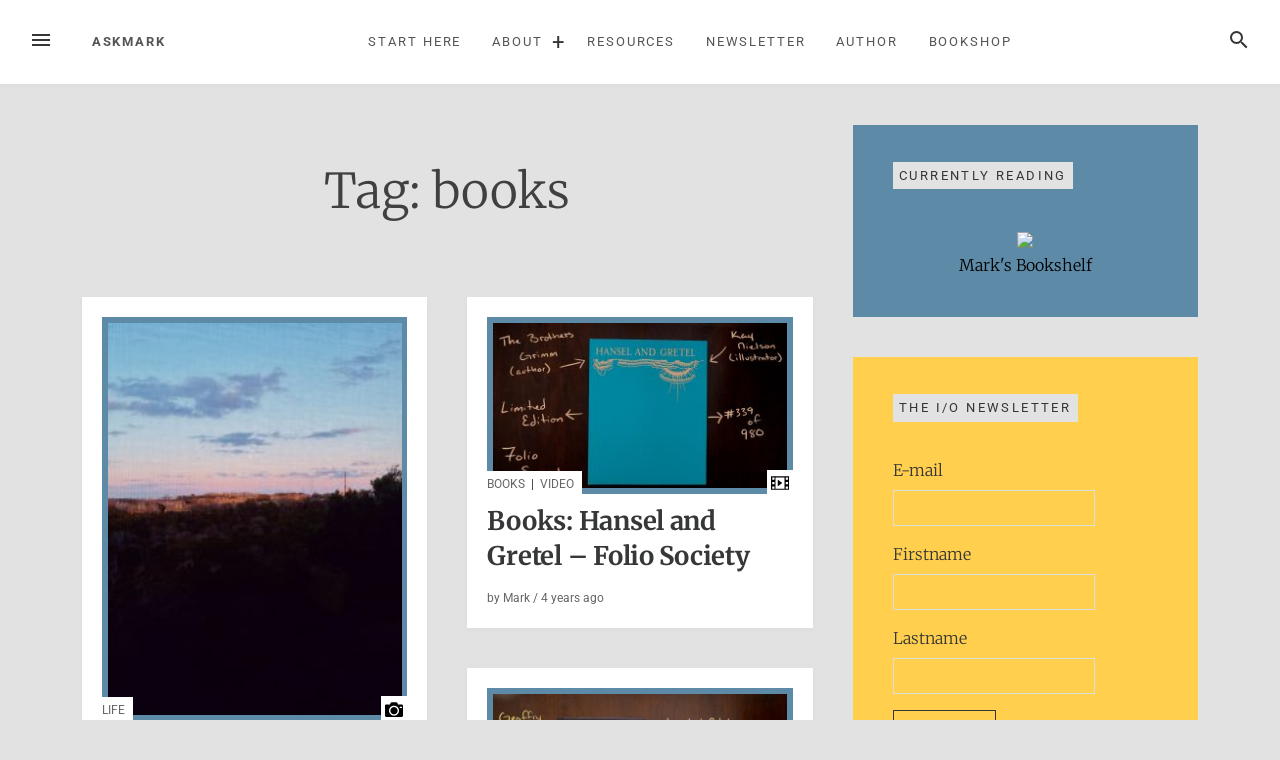

--- FILE ---
content_type: text/html; charset=UTF-8
request_url: https://askmark.io/tag/books/
body_size: 41966
content:
<!DOCTYPE html>
<html lang="en-US">
<head>

<meta charset="utf-8"><meta name="viewport" content="width=device-width, initial-scale=1">
<link rel="profile" href="https://gmpg.org/xfn/11">
<link rel="pingback" href="https://askmark.io/xmlrpc.php">
<meta name='robots' content='index, follow, max-image-preview:large, max-snippet:-1, max-video-preview:-1' />

<title>books Archives - AskMark</title>
<link rel="canonical" href="https://askmark.io/tag/books/" />
<meta property="og:locale" content="en_US" />
<meta property="og:type" content="article" />
<meta property="og:title" content="books Archives - AskMark" />
<meta property="og:url" content="https://askmark.io/tag/books/" />
<meta property="og:site_name" content="AskMark" />
<meta name="twitter:card" content="summary_large_image" />
<script type="application/ld+json" class="yoast-schema-graph">{"@context":"https://schema.org","@graph":[{"@type":"CollectionPage","@id":"https://askmark.io/tag/books/","url":"https://askmark.io/tag/books/","name":"books Archives - AskMark","isPartOf":{"@id":"https://askmark.io/#website"},"primaryImageOfPage":{"@id":"https://askmark.io/tag/books/#primaryimage"},"image":{"@id":"https://askmark.io/tag/books/#primaryimage"},"thumbnailUrl":"https://askmark.io/wp-content/uploads/2022/02/IMG_2615-scaled.jpeg","breadcrumb":{"@id":"https://askmark.io/tag/books/#breadcrumb"},"inLanguage":"en-US"},{"@type":"ImageObject","inLanguage":"en-US","@id":"https://askmark.io/tag/books/#primaryimage","url":"https://askmark.io/wp-content/uploads/2022/02/IMG_2615-scaled.jpeg","contentUrl":"https://askmark.io/wp-content/uploads/2022/02/IMG_2615-scaled.jpeg","width":1920,"height":2560,"caption":"window view"},{"@type":"BreadcrumbList","@id":"https://askmark.io/tag/books/#breadcrumb","itemListElement":[{"@type":"ListItem","position":1,"name":"Home","item":"https://askmark.io/"},{"@type":"ListItem","position":2,"name":"books"}]},{"@type":"WebSite","@id":"https://askmark.io/#website","url":"https://askmark.io/","name":"AskMark","description":"A blog of my writings, art, and more.","potentialAction":[{"@type":"SearchAction","target":{"@type":"EntryPoint","urlTemplate":"https://askmark.io/?s={search_term_string}"},"query-input":{"@type":"PropertyValueSpecification","valueRequired":true,"valueName":"search_term_string"}}],"inLanguage":"en-US"}]}</script>

<link rel='dns-prefetch' href='//secure.gravatar.com' />
<link rel='dns-prefetch' href='//stats.wp.com' />
<link rel='dns-prefetch' href='//fonts.googleapis.com' />
<link rel='dns-prefetch' href='//v0.wordpress.com' />
<link rel="alternate" type="application/rss+xml" title="AskMark &raquo; Feed" href="https://askmark.io/feed/" />
<link rel="alternate" type="application/rss+xml" title="AskMark &raquo; Comments Feed" href="https://askmark.io/comments/feed/" />
<link rel="alternate" type="application/rss+xml" title="AskMark &raquo; books Tag Feed" href="https://askmark.io/tag/books/feed/" />




<style id="wp-img-auto-sizes-contain-inline-css">img:is([sizes=auto i],[sizes^="auto," i]){contain-intrinsic-size:3000px 1500px}</style>
<style id="wp-emoji-styles-inline-css">img.wp-smiley,img.emoji{display:inline !important;border:none !important;box-shadow:none !important;height:1em !important;width:1em !important;margin:0 0.07em !important;vertical-align:-0.1em !important;background:none !important;padding:0 !important;}</style>
<style data-phast-original-src="https://askmark.io/wp-includes/css/dist/block-library/style.min.css?ver=6.9" data-phast-params='{"ref":"VELnFHd5n5A"}'>@charset "UTF-8";.wp-block-accordion-heading__toggle:not(:focus-visible){outline:none}.wp-block-accordion-panel[aria-hidden=true],.wp-block-accordion-panel[inert]{display:none;margin-block-start:0}.wp-block-audio :where(figcaption){margin-bottom:1em;margin-top:.5em}.wp-block-breadcrumbs li:not(:last-child):after{content:var(--separator,"/");margin:0 .5em;opacity:.7}:where(.wp-block-button__link){border-radius:9999px;box-shadow:none;padding:calc(.667em + 2px) calc(1.333em + 2px);text-decoration:none}.wp-block-button[style*=text-decoration] .wp-block-button__link{text-decoration:inherit}:root :where(.wp-block-button .wp-block-button__link.is-style-outline),:root :where(.wp-block-button.is-style-outline>.wp-block-button__link){border:2px solid;padding:.667em 1.333em}:root :where(.wp-block-button .wp-block-button__link.is-style-outline:not(.has-text-color)),:root :where(.wp-block-button.is-style-outline>.wp-block-button__link:not(.has-text-color)){color:currentColor}:root :where(.wp-block-button .wp-block-button__link.is-style-outline:not(.has-background)),:root :where(.wp-block-button.is-style-outline>.wp-block-button__link:not(.has-background)){background-color:initial;background-image:none}.wp-block-buttons:not(.is-content-justification-space-between,.is-content-justification-right,.is-content-justification-left,.is-content-justification-center) .wp-block-button.aligncenter{margin-left:auto;margin-right:auto;width:100%}.wp-block-buttons[style*=text-decoration] .wp-block-button,.wp-block-buttons[style*=text-decoration] .wp-block-button__link{text-decoration:inherit}.wp-block-calendar :where(table:not(.has-text-color)){color:#40464d}.wp-block-calendar :where(table:not(.has-text-color)) td,.wp-block-calendar :where(table:not(.has-text-color)) th{border-color:#ddd}:where(.wp-block-calendar table:not(.has-background) th){background:#ddd}@media (max-width:781px){.wp-block-columns:not(.is-not-stacked-on-mobile)>.wp-block-column{flex-basis:100%!important}}@media (min-width:782px){.wp-block-columns:not(.is-not-stacked-on-mobile)>.wp-block-column{flex-basis:0;flex-grow:1}.wp-block-columns:not(.is-not-stacked-on-mobile)>.wp-block-column[style*=flex-basis]{flex-grow:0}}.wp-block-columns.is-not-stacked-on-mobile>.wp-block-column[style*=flex-basis]{flex-grow:0}:where(.wp-block-columns){margin-bottom:1.75em}:where(.wp-block-columns.has-background){padding:1.25em 2.375em}.wp-block-post-comments .comment-form input:not([type=submit]):not([type=checkbox]),.wp-block-post-comments .comment-form textarea{box-sizing:border-box;display:block;width:100%}.wp-block-post-comments .comment-reply-title :where(small){font-size:var(--wp--preset--font-size--medium,smaller);margin-left:.5em}.wp-block-post-comments input:not([type=submit]),.wp-block-post-comments textarea{border:1px solid #949494;font-family:inherit;font-size:1em}.wp-block-post-comments input:not([type=submit]):not([type=checkbox]),.wp-block-post-comments textarea{padding:calc(.667em + 2px)}:where(.wp-block-post-comments input[type=submit]){border:none}.wp-block-comments-pagination .wp-block-comments-pagination-previous-arrow:not(.is-arrow-chevron){transform:scaleX(1)}.wp-block-comments-pagination .wp-block-comments-pagination-next-arrow:not(.is-arrow-chevron){transform:scaleX(1)}.wp-block-cover .has-background-dim:not([class*=-background-color]),.wp-block-cover-image .has-background-dim:not([class*=-background-color]),.wp-block-cover-image.has-background-dim:not([class*=-background-color]),.wp-block-cover.has-background-dim:not([class*=-background-color]){background-color:#000}.wp-block-cover .wp-block-cover__background,.wp-block-cover .wp-block-cover__gradient-background,.wp-block-cover-image .wp-block-cover__background,.wp-block-cover-image .wp-block-cover__gradient-background,.wp-block-cover-image.has-background-dim:not(.has-background-gradient):before,.wp-block-cover.has-background-dim:not(.has-background-gradient):before{bottom:0;left:0;opacity:.5;position:absolute;right:0;top:0}.wp-block-cover-image.has-background-dim.has-background-dim-10 .wp-block-cover__background,.wp-block-cover-image.has-background-dim.has-background-dim-10 .wp-block-cover__gradient-background,.wp-block-cover-image.has-background-dim.has-background-dim-10:not(.has-background-gradient):before,.wp-block-cover.has-background-dim.has-background-dim-10 .wp-block-cover__background,.wp-block-cover.has-background-dim.has-background-dim-10 .wp-block-cover__gradient-background,.wp-block-cover.has-background-dim.has-background-dim-10:not(.has-background-gradient):before{opacity:.1}.wp-block-cover-image.has-background-dim.has-background-dim-20 .wp-block-cover__background,.wp-block-cover-image.has-background-dim.has-background-dim-20 .wp-block-cover__gradient-background,.wp-block-cover-image.has-background-dim.has-background-dim-20:not(.has-background-gradient):before,.wp-block-cover.has-background-dim.has-background-dim-20 .wp-block-cover__background,.wp-block-cover.has-background-dim.has-background-dim-20 .wp-block-cover__gradient-background,.wp-block-cover.has-background-dim.has-background-dim-20:not(.has-background-gradient):before{opacity:.2}.wp-block-cover-image.has-background-dim.has-background-dim-30 .wp-block-cover__background,.wp-block-cover-image.has-background-dim.has-background-dim-30 .wp-block-cover__gradient-background,.wp-block-cover-image.has-background-dim.has-background-dim-30:not(.has-background-gradient):before,.wp-block-cover.has-background-dim.has-background-dim-30 .wp-block-cover__background,.wp-block-cover.has-background-dim.has-background-dim-30 .wp-block-cover__gradient-background,.wp-block-cover.has-background-dim.has-background-dim-30:not(.has-background-gradient):before{opacity:.3}.wp-block-cover-image.has-background-dim.has-background-dim-40 .wp-block-cover__background,.wp-block-cover-image.has-background-dim.has-background-dim-40 .wp-block-cover__gradient-background,.wp-block-cover-image.has-background-dim.has-background-dim-40:not(.has-background-gradient):before,.wp-block-cover.has-background-dim.has-background-dim-40 .wp-block-cover__background,.wp-block-cover.has-background-dim.has-background-dim-40 .wp-block-cover__gradient-background,.wp-block-cover.has-background-dim.has-background-dim-40:not(.has-background-gradient):before{opacity:.4}.wp-block-cover-image.has-background-dim.has-background-dim-50 .wp-block-cover__background,.wp-block-cover-image.has-background-dim.has-background-dim-50 .wp-block-cover__gradient-background,.wp-block-cover-image.has-background-dim.has-background-dim-50:not(.has-background-gradient):before,.wp-block-cover.has-background-dim.has-background-dim-50 .wp-block-cover__background,.wp-block-cover.has-background-dim.has-background-dim-50 .wp-block-cover__gradient-background,.wp-block-cover.has-background-dim.has-background-dim-50:not(.has-background-gradient):before{opacity:.5}.wp-block-cover-image.has-background-dim.has-background-dim-60 .wp-block-cover__background,.wp-block-cover-image.has-background-dim.has-background-dim-60 .wp-block-cover__gradient-background,.wp-block-cover-image.has-background-dim.has-background-dim-60:not(.has-background-gradient):before,.wp-block-cover.has-background-dim.has-background-dim-60 .wp-block-cover__background,.wp-block-cover.has-background-dim.has-background-dim-60 .wp-block-cover__gradient-background,.wp-block-cover.has-background-dim.has-background-dim-60:not(.has-background-gradient):before{opacity:.6}.wp-block-cover-image.has-background-dim.has-background-dim-70 .wp-block-cover__background,.wp-block-cover-image.has-background-dim.has-background-dim-70 .wp-block-cover__gradient-background,.wp-block-cover-image.has-background-dim.has-background-dim-70:not(.has-background-gradient):before,.wp-block-cover.has-background-dim.has-background-dim-70 .wp-block-cover__background,.wp-block-cover.has-background-dim.has-background-dim-70 .wp-block-cover__gradient-background,.wp-block-cover.has-background-dim.has-background-dim-70:not(.has-background-gradient):before{opacity:.7}.wp-block-cover-image.has-background-dim.has-background-dim-80 .wp-block-cover__background,.wp-block-cover-image.has-background-dim.has-background-dim-80 .wp-block-cover__gradient-background,.wp-block-cover-image.has-background-dim.has-background-dim-80:not(.has-background-gradient):before,.wp-block-cover.has-background-dim.has-background-dim-80 .wp-block-cover__background,.wp-block-cover.has-background-dim.has-background-dim-80 .wp-block-cover__gradient-background,.wp-block-cover.has-background-dim.has-background-dim-80:not(.has-background-gradient):before{opacity:.8}.wp-block-cover-image.has-background-dim.has-background-dim-90 .wp-block-cover__background,.wp-block-cover-image.has-background-dim.has-background-dim-90 .wp-block-cover__gradient-background,.wp-block-cover-image.has-background-dim.has-background-dim-90:not(.has-background-gradient):before,.wp-block-cover.has-background-dim.has-background-dim-90 .wp-block-cover__background,.wp-block-cover.has-background-dim.has-background-dim-90 .wp-block-cover__gradient-background,.wp-block-cover.has-background-dim.has-background-dim-90:not(.has-background-gradient):before{opacity:.9}.wp-block-cover-image.has-background-dim.has-background-dim-100 .wp-block-cover__background,.wp-block-cover-image.has-background-dim.has-background-dim-100 .wp-block-cover__gradient-background,.wp-block-cover-image.has-background-dim.has-background-dim-100:not(.has-background-gradient):before,.wp-block-cover.has-background-dim.has-background-dim-100 .wp-block-cover__background,.wp-block-cover.has-background-dim.has-background-dim-100 .wp-block-cover__gradient-background,.wp-block-cover.has-background-dim.has-background-dim-100:not(.has-background-gradient):before{opacity:1}@supports (-webkit-touch-callout:inherit){}:where(.wp-block-cover-image:not(.has-text-color)),:where(.wp-block-cover:not(.has-text-color)){color:#fff}:where(.wp-block-cover-image.is-light:not(.has-text-color)),:where(.wp-block-cover.is-light:not(.has-text-color)){color:#000}:root :where(.wp-block-cover h1:not(.has-text-color)),:root :where(.wp-block-cover h2:not(.has-text-color)),:root :where(.wp-block-cover h3:not(.has-text-color)),:root :where(.wp-block-cover h4:not(.has-text-color)),:root :where(.wp-block-cover h5:not(.has-text-color)),:root :where(.wp-block-cover h6:not(.has-text-color)),:root :where(.wp-block-cover p:not(.has-text-color)){color:inherit}body:not(.editor-styles-wrapper) .wp-block-cover:not(.wp-block-cover:has(.wp-block-cover__background+.wp-block-cover__inner-container)) .wp-block-cover__image-background,body:not(.editor-styles-wrapper) .wp-block-cover:not(.wp-block-cover:has(.wp-block-cover__background+.wp-block-cover__inner-container)) .wp-block-cover__video-background{z-index:0}body:not(.editor-styles-wrapper) .wp-block-cover:not(.wp-block-cover:has(.wp-block-cover__background+.wp-block-cover__inner-container)) .wp-block-cover__background,body:not(.editor-styles-wrapper) .wp-block-cover:not(.wp-block-cover:has(.wp-block-cover__background+.wp-block-cover__inner-container)) .wp-block-cover__gradient-background,body:not(.editor-styles-wrapper) .wp-block-cover:not(.wp-block-cover:has(.wp-block-cover__background+.wp-block-cover__inner-container)) .wp-block-cover__inner-container,body:not(.editor-styles-wrapper) .wp-block-cover:not(.wp-block-cover:has(.wp-block-cover__background+.wp-block-cover__inner-container)).has-background-dim:not(.has-background-gradient):before{z-index:1}.has-modal-open body:not(.editor-styles-wrapper) .wp-block-cover:not(.wp-block-cover:has(.wp-block-cover__background+.wp-block-cover__inner-container)) .wp-block-cover__inner-container{z-index:auto}.wp-block-embed.alignleft,.wp-block-embed.alignright,.wp-block[data-align=left]>[data-type="core/embed"],.wp-block[data-align=right]>[data-type="core/embed"]{max-width:360px;width:100%}.wp-block-embed.alignleft .wp-block-embed__wrapper,.wp-block-embed.alignright .wp-block-embed__wrapper,.wp-block[data-align=left]>[data-type="core/embed"] .wp-block-embed__wrapper,.wp-block[data-align=right]>[data-type="core/embed"] .wp-block-embed__wrapper{min-width:280px}.wp-block-embed :where(figcaption){margin-bottom:1em;margin-top:.5em}.wp-block-file:not(.wp-element-button){font-size:.8em}:where(.wp-block-file){margin-bottom:1.5em}:where(.wp-block-file__button){border-radius:2em;display:inline-block;padding:.5em 1em}:where(.wp-block-file__button):where(a):active,:where(.wp-block-file__button):where(a):focus,:where(.wp-block-file__button):where(a):hover,:where(.wp-block-file__button):where(a):visited{box-shadow:none;color:#fff;opacity:.85;text-decoration:none}.wp-block-form-input__label:has(input[type=checkbox]){flex-direction:row;width:fit-content}.wp-block-form-input__label:has(input[type=checkbox]) .wp-block-form-input__label-content{margin:0}.wp-block-form-input__label:has(.wp-block-form-input__label-content+input[type=checkbox]){flex-direction:row-reverse}:where(.wp-block-form-input__input){font-size:1em;margin-bottom:.5em;padding:0 .5em}:where(.wp-block-form-input__input)[type=date],:where(.wp-block-form-input__input)[type=datetime-local],:where(.wp-block-form-input__input)[type=datetime],:where(.wp-block-form-input__input)[type=email],:where(.wp-block-form-input__input)[type=month],:where(.wp-block-form-input__input)[type=number],:where(.wp-block-form-input__input)[type=password],:where(.wp-block-form-input__input)[type=search],:where(.wp-block-form-input__input)[type=tel],:where(.wp-block-form-input__input)[type=text],:where(.wp-block-form-input__input)[type=time],:where(.wp-block-form-input__input)[type=url],:where(.wp-block-form-input__input)[type=week]{border-style:solid;border-width:1px;line-height:2;min-height:2em}.blocks-gallery-grid:not(.has-nested-images),.wp-block-gallery:not(.has-nested-images){display:flex;flex-wrap:wrap;list-style-type:none;margin:0;padding:0}.blocks-gallery-grid:not(.has-nested-images) .blocks-gallery-image,.blocks-gallery-grid:not(.has-nested-images) .blocks-gallery-item,.wp-block-gallery:not(.has-nested-images) .blocks-gallery-image,.wp-block-gallery:not(.has-nested-images) .blocks-gallery-item{display:flex;flex-direction:column;flex-grow:1;justify-content:center;margin:0 1em 1em 0;position:relative;width:calc(50% - 1em)}.blocks-gallery-grid:not(.has-nested-images) .blocks-gallery-image:nth-of-type(2n),.blocks-gallery-grid:not(.has-nested-images) .blocks-gallery-item:nth-of-type(2n),.wp-block-gallery:not(.has-nested-images) .blocks-gallery-image:nth-of-type(2n),.wp-block-gallery:not(.has-nested-images) .blocks-gallery-item:nth-of-type(2n){margin-right:0}.blocks-gallery-grid:not(.has-nested-images) .blocks-gallery-image figure,.blocks-gallery-grid:not(.has-nested-images) .blocks-gallery-item figure,.wp-block-gallery:not(.has-nested-images) .blocks-gallery-image figure,.wp-block-gallery:not(.has-nested-images) .blocks-gallery-item figure{align-items:flex-end;display:flex;height:100%;justify-content:flex-start;margin:0}.blocks-gallery-grid:not(.has-nested-images) .blocks-gallery-image img,.blocks-gallery-grid:not(.has-nested-images) .blocks-gallery-item img,.wp-block-gallery:not(.has-nested-images) .blocks-gallery-image img,.wp-block-gallery:not(.has-nested-images) .blocks-gallery-item img{display:block;height:auto;max-width:100%;width:auto}.blocks-gallery-grid:not(.has-nested-images) .blocks-gallery-image figcaption,.blocks-gallery-grid:not(.has-nested-images) .blocks-gallery-item figcaption,.wp-block-gallery:not(.has-nested-images) .blocks-gallery-image figcaption,.wp-block-gallery:not(.has-nested-images) .blocks-gallery-item figcaption{background:linear-gradient(0deg,#000000b3,#0000004d 70%,#0000);bottom:0;box-sizing:border-box;color:#fff;font-size:.8em;margin:0;max-height:100%;overflow:auto;padding:3em .77em .7em;position:absolute;text-align:center;width:100%;z-index:2}.blocks-gallery-grid:not(.has-nested-images) .blocks-gallery-image figcaption img,.blocks-gallery-grid:not(.has-nested-images) .blocks-gallery-item figcaption img,.wp-block-gallery:not(.has-nested-images) .blocks-gallery-image figcaption img,.wp-block-gallery:not(.has-nested-images) .blocks-gallery-item figcaption img{display:inline}.blocks-gallery-grid:not(.has-nested-images) figcaption,.wp-block-gallery:not(.has-nested-images) figcaption{flex-grow:1}.blocks-gallery-grid:not(.has-nested-images).is-cropped .blocks-gallery-image a,.blocks-gallery-grid:not(.has-nested-images).is-cropped .blocks-gallery-image img,.blocks-gallery-grid:not(.has-nested-images).is-cropped .blocks-gallery-item a,.blocks-gallery-grid:not(.has-nested-images).is-cropped .blocks-gallery-item img,.wp-block-gallery:not(.has-nested-images).is-cropped .blocks-gallery-image a,.wp-block-gallery:not(.has-nested-images).is-cropped .blocks-gallery-image img,.wp-block-gallery:not(.has-nested-images).is-cropped .blocks-gallery-item a,.wp-block-gallery:not(.has-nested-images).is-cropped .blocks-gallery-item img{flex:1;height:100%;object-fit:cover;width:100%}.blocks-gallery-grid:not(.has-nested-images).columns-1 .blocks-gallery-image,.blocks-gallery-grid:not(.has-nested-images).columns-1 .blocks-gallery-item,.wp-block-gallery:not(.has-nested-images).columns-1 .blocks-gallery-image,.wp-block-gallery:not(.has-nested-images).columns-1 .blocks-gallery-item{margin-right:0;width:100%}@media (min-width:600px){.blocks-gallery-grid:not(.has-nested-images).columns-3 .blocks-gallery-image,.blocks-gallery-grid:not(.has-nested-images).columns-3 .blocks-gallery-item,.wp-block-gallery:not(.has-nested-images).columns-3 .blocks-gallery-image,.wp-block-gallery:not(.has-nested-images).columns-3 .blocks-gallery-item{margin-right:1em;width:calc(33.33333% - .66667em)}.blocks-gallery-grid:not(.has-nested-images).columns-4 .blocks-gallery-image,.blocks-gallery-grid:not(.has-nested-images).columns-4 .blocks-gallery-item,.wp-block-gallery:not(.has-nested-images).columns-4 .blocks-gallery-image,.wp-block-gallery:not(.has-nested-images).columns-4 .blocks-gallery-item{margin-right:1em;width:calc(25% - .75em)}.blocks-gallery-grid:not(.has-nested-images).columns-5 .blocks-gallery-image,.blocks-gallery-grid:not(.has-nested-images).columns-5 .blocks-gallery-item,.wp-block-gallery:not(.has-nested-images).columns-5 .blocks-gallery-image,.wp-block-gallery:not(.has-nested-images).columns-5 .blocks-gallery-item{margin-right:1em;width:calc(20% - .8em)}.blocks-gallery-grid:not(.has-nested-images).columns-6 .blocks-gallery-image,.blocks-gallery-grid:not(.has-nested-images).columns-6 .blocks-gallery-item,.wp-block-gallery:not(.has-nested-images).columns-6 .blocks-gallery-image,.wp-block-gallery:not(.has-nested-images).columns-6 .blocks-gallery-item{margin-right:1em;width:calc(16.66667% - .83333em)}.blocks-gallery-grid:not(.has-nested-images).columns-7 .blocks-gallery-image,.blocks-gallery-grid:not(.has-nested-images).columns-7 .blocks-gallery-item,.wp-block-gallery:not(.has-nested-images).columns-7 .blocks-gallery-image,.wp-block-gallery:not(.has-nested-images).columns-7 .blocks-gallery-item{margin-right:1em;width:calc(14.28571% - .85714em)}.blocks-gallery-grid:not(.has-nested-images).columns-8 .blocks-gallery-image,.blocks-gallery-grid:not(.has-nested-images).columns-8 .blocks-gallery-item,.wp-block-gallery:not(.has-nested-images).columns-8 .blocks-gallery-image,.wp-block-gallery:not(.has-nested-images).columns-8 .blocks-gallery-item{margin-right:1em;width:calc(12.5% - .875em)}.blocks-gallery-grid:not(.has-nested-images).columns-1 .blocks-gallery-image:nth-of-type(1n),.blocks-gallery-grid:not(.has-nested-images).columns-1 .blocks-gallery-item:nth-of-type(1n),.blocks-gallery-grid:not(.has-nested-images).columns-2 .blocks-gallery-image:nth-of-type(2n),.blocks-gallery-grid:not(.has-nested-images).columns-2 .blocks-gallery-item:nth-of-type(2n),.blocks-gallery-grid:not(.has-nested-images).columns-3 .blocks-gallery-image:nth-of-type(3n),.blocks-gallery-grid:not(.has-nested-images).columns-3 .blocks-gallery-item:nth-of-type(3n),.blocks-gallery-grid:not(.has-nested-images).columns-4 .blocks-gallery-image:nth-of-type(4n),.blocks-gallery-grid:not(.has-nested-images).columns-4 .blocks-gallery-item:nth-of-type(4n),.blocks-gallery-grid:not(.has-nested-images).columns-5 .blocks-gallery-image:nth-of-type(5n),.blocks-gallery-grid:not(.has-nested-images).columns-5 .blocks-gallery-item:nth-of-type(5n),.blocks-gallery-grid:not(.has-nested-images).columns-6 .blocks-gallery-image:nth-of-type(6n),.blocks-gallery-grid:not(.has-nested-images).columns-6 .blocks-gallery-item:nth-of-type(6n),.blocks-gallery-grid:not(.has-nested-images).columns-7 .blocks-gallery-image:nth-of-type(7n),.blocks-gallery-grid:not(.has-nested-images).columns-7 .blocks-gallery-item:nth-of-type(7n),.blocks-gallery-grid:not(.has-nested-images).columns-8 .blocks-gallery-image:nth-of-type(8n),.blocks-gallery-grid:not(.has-nested-images).columns-8 .blocks-gallery-item:nth-of-type(8n),.wp-block-gallery:not(.has-nested-images).columns-1 .blocks-gallery-image:nth-of-type(1n),.wp-block-gallery:not(.has-nested-images).columns-1 .blocks-gallery-item:nth-of-type(1n),.wp-block-gallery:not(.has-nested-images).columns-2 .blocks-gallery-image:nth-of-type(2n),.wp-block-gallery:not(.has-nested-images).columns-2 .blocks-gallery-item:nth-of-type(2n),.wp-block-gallery:not(.has-nested-images).columns-3 .blocks-gallery-image:nth-of-type(3n),.wp-block-gallery:not(.has-nested-images).columns-3 .blocks-gallery-item:nth-of-type(3n),.wp-block-gallery:not(.has-nested-images).columns-4 .blocks-gallery-image:nth-of-type(4n),.wp-block-gallery:not(.has-nested-images).columns-4 .blocks-gallery-item:nth-of-type(4n),.wp-block-gallery:not(.has-nested-images).columns-5 .blocks-gallery-image:nth-of-type(5n),.wp-block-gallery:not(.has-nested-images).columns-5 .blocks-gallery-item:nth-of-type(5n),.wp-block-gallery:not(.has-nested-images).columns-6 .blocks-gallery-image:nth-of-type(6n),.wp-block-gallery:not(.has-nested-images).columns-6 .blocks-gallery-item:nth-of-type(6n),.wp-block-gallery:not(.has-nested-images).columns-7 .blocks-gallery-image:nth-of-type(7n),.wp-block-gallery:not(.has-nested-images).columns-7 .blocks-gallery-item:nth-of-type(7n),.wp-block-gallery:not(.has-nested-images).columns-8 .blocks-gallery-image:nth-of-type(8n),.wp-block-gallery:not(.has-nested-images).columns-8 .blocks-gallery-item:nth-of-type(8n){margin-right:0}}.blocks-gallery-grid:not(.has-nested-images) .blocks-gallery-image:last-child,.blocks-gallery-grid:not(.has-nested-images) .blocks-gallery-item:last-child,.wp-block-gallery:not(.has-nested-images) .blocks-gallery-image:last-child,.wp-block-gallery:not(.has-nested-images) .blocks-gallery-item:last-child{margin-right:0}.blocks-gallery-grid:not(.has-nested-images).alignleft,.blocks-gallery-grid:not(.has-nested-images).alignright,.wp-block-gallery:not(.has-nested-images).alignleft,.wp-block-gallery:not(.has-nested-images).alignright{max-width:420px;width:100%}.blocks-gallery-grid:not(.has-nested-images).aligncenter .blocks-gallery-item figure,.wp-block-gallery:not(.has-nested-images).aligncenter .blocks-gallery-item figure{justify-content:center}.wp-block-gallery:not(.is-cropped) .blocks-gallery-item{align-self:flex-start}.wp-block-gallery.has-nested-images figure.wp-block-image:not(#individual-image){margin:0;width:calc(50% - var(--wp--style--unstable-gallery-gap,16px)/2)}.wp-block-gallery.has-nested-images figure.wp-block-image figcaption,.wp-block-gallery.has-nested-images figure.wp-block-image:has(figcaption):before{bottom:0;left:0;max-height:100%;position:absolute;right:0}.wp-block-gallery.has-nested-images figure.wp-block-image:has(figcaption):before{backdrop-filter:blur(3px);content:"";height:100%;-webkit-mask-image:linear-gradient(0deg,#000 20%,#0000);mask-image:linear-gradient(0deg,#000 20%,#0000);max-height:40%;pointer-events:none}.wp-block-gallery.has-nested-images:not(.is-cropped) figure.wp-block-image:not(#individual-image){margin-bottom:auto;margin-top:0}.wp-block-gallery.has-nested-images.is-cropped figure.wp-block-image:not(#individual-image){align-self:inherit}.wp-block-gallery.has-nested-images.is-cropped figure.wp-block-image:not(#individual-image)>a,.wp-block-gallery.has-nested-images.is-cropped figure.wp-block-image:not(#individual-image)>div:not(.components-drop-zone){display:flex}.wp-block-gallery.has-nested-images.is-cropped figure.wp-block-image:not(#individual-image) a,.wp-block-gallery.has-nested-images.is-cropped figure.wp-block-image:not(#individual-image) img{flex:1 0 0%;height:100%;object-fit:cover;width:100%}.wp-block-gallery.has-nested-images.columns-1 figure.wp-block-image:not(#individual-image){width:100%}@media (min-width:600px){.wp-block-gallery.has-nested-images.columns-3 figure.wp-block-image:not(#individual-image){width:calc(33.33333% - var(--wp--style--unstable-gallery-gap,16px)*.66667)}.wp-block-gallery.has-nested-images.columns-4 figure.wp-block-image:not(#individual-image){width:calc(25% - var(--wp--style--unstable-gallery-gap,16px)*.75)}.wp-block-gallery.has-nested-images.columns-5 figure.wp-block-image:not(#individual-image){width:calc(20% - var(--wp--style--unstable-gallery-gap,16px)*.8)}.wp-block-gallery.has-nested-images.columns-6 figure.wp-block-image:not(#individual-image){width:calc(16.66667% - var(--wp--style--unstable-gallery-gap,16px)*.83333)}.wp-block-gallery.has-nested-images.columns-7 figure.wp-block-image:not(#individual-image){width:calc(14.28571% - var(--wp--style--unstable-gallery-gap,16px)*.85714)}.wp-block-gallery.has-nested-images.columns-8 figure.wp-block-image:not(#individual-image){width:calc(12.5% - var(--wp--style--unstable-gallery-gap,16px)*.875)}.wp-block-gallery.has-nested-images.columns-default figure.wp-block-image:not(#individual-image){width:calc(33.33% - var(--wp--style--unstable-gallery-gap,16px)*.66667)}.wp-block-gallery.has-nested-images.columns-default figure.wp-block-image:not(#individual-image):first-child:nth-last-child(2),.wp-block-gallery.has-nested-images.columns-default figure.wp-block-image:not(#individual-image):first-child:nth-last-child(2)~figure.wp-block-image:not(#individual-image){width:calc(50% - var(--wp--style--unstable-gallery-gap,16px)*.5)}.wp-block-gallery.has-nested-images.columns-default figure.wp-block-image:not(#individual-image):first-child:last-child{width:100%}}:where(.wp-block-group.wp-block-group-is-layout-constrained){position:relative}h1:where(.wp-block-heading).has-background,h2:where(.wp-block-heading).has-background,h3:where(.wp-block-heading).has-background,h4:where(.wp-block-heading).has-background,h5:where(.wp-block-heading).has-background,h6:where(.wp-block-heading).has-background{padding:1.25em 2.375em}h1.has-text-align-left[style*=writing-mode]:where([style*=vertical-lr]),h1.has-text-align-right[style*=writing-mode]:where([style*=vertical-rl]),h2.has-text-align-left[style*=writing-mode]:where([style*=vertical-lr]),h2.has-text-align-right[style*=writing-mode]:where([style*=vertical-rl]),h3.has-text-align-left[style*=writing-mode]:where([style*=vertical-lr]),h3.has-text-align-right[style*=writing-mode]:where([style*=vertical-rl]),h4.has-text-align-left[style*=writing-mode]:where([style*=vertical-lr]),h4.has-text-align-right[style*=writing-mode]:where([style*=vertical-rl]),h5.has-text-align-left[style*=writing-mode]:where([style*=vertical-lr]),h5.has-text-align-right[style*=writing-mode]:where([style*=vertical-rl]),h6.has-text-align-left[style*=writing-mode]:where([style*=vertical-lr]),h6.has-text-align-right[style*=writing-mode]:where([style*=vertical-rl]){rotate:180deg}.wp-block-image[style*=border-radius] img,.wp-block-image[style*=border-radius]>a{border-radius:inherit}.wp-block-image :where(figcaption){margin-bottom:1em;margin-top:.5em}@supports ((-webkit-mask-image:none) or (mask-image:none)) or (-webkit-mask-image:none){}:root :where(.wp-block-image.is-style-rounded img,.wp-block-image .is-style-rounded img){border-radius:9999px}.wp-lightbox-container button:focus,.wp-lightbox-container button:hover,.wp-lightbox-container button:not(:hover):not(:active):not(.has-background){background-color:#5a5a5a40;border:none}.wp-lightbox-overlay .close-button:focus,.wp-lightbox-overlay .close-button:hover,.wp-lightbox-overlay .close-button:not(:hover):not(:active):not(.has-background){background:none;border:none}@media not (prefers-reduced-motion){.wp-lightbox-overlay.show-closing-animation:not(.active){animation:turn-off-visibility .35s both}.wp-lightbox-overlay.show-closing-animation:not(.active) img{animation:turn-off-visibility .25s both}.wp-lightbox-overlay.zoom.show-closing-animation:not(.active){animation:none}.wp-lightbox-overlay.zoom.show-closing-animation:not(.active) .lightbox-image-container{animation:lightbox-zoom-out .4s}.wp-lightbox-overlay.zoom.show-closing-animation:not(.active) .lightbox-image-container img{animation:none}.wp-lightbox-overlay.zoom.show-closing-animation:not(.active) .scrim{animation:turn-off-visibility .4s forwards}}@keyframes show-content-image{0%{visibility:hidden}99%{visibility:hidden}to{visibility:visible}}@keyframes turn-on-visibility{0%{opacity:0}to{opacity:1}}@keyframes turn-off-visibility{0%{opacity:1;visibility:visible}99%{opacity:0;visibility:visible}to{opacity:0;visibility:hidden}}@keyframes lightbox-zoom-in{0%{transform:translate(calc((-100vw + var(--wp--lightbox-scrollbar-width))/2 + var(--wp--lightbox-initial-left-position)),calc(-50vh + var(--wp--lightbox-initial-top-position))) scale(var(--wp--lightbox-scale))}to{transform:translate(-50%,-50%) scale(1)}}@keyframes lightbox-zoom-out{0%{transform:translate(-50%,-50%) scale(1);visibility:visible}99%{visibility:visible}to{transform:translate(calc((-100vw + var(--wp--lightbox-scrollbar-width))/2 + var(--wp--lightbox-initial-left-position)),calc(-50vh + var(--wp--lightbox-initial-top-position))) scale(var(--wp--lightbox-scale));visibility:hidden}}:where(.wp-block-latest-comments:not([style*=line-height] .wp-block-latest-comments__comment)){line-height:1.1}:where(.wp-block-latest-comments:not([style*=line-height] .wp-block-latest-comments__comment-excerpt p)){line-height:1.8}.has-dates :where(.wp-block-latest-comments:not([style*=line-height])),.has-excerpts :where(.wp-block-latest-comments:not([style*=line-height])){line-height:1.5}.wp-block-latest-comments[class*=-font-size] a,.wp-block-latest-comments[style*=font-size] a{font-size:inherit}@media (min-width:600px){.wp-block-latest-posts.columns-2 li:nth-child(2n){margin-right:0}.wp-block-latest-posts.columns-3 li:nth-child(3n){margin-right:0}.wp-block-latest-posts.columns-4 li:nth-child(4n){margin-right:0}.wp-block-latest-posts.columns-5 li:nth-child(5n){margin-right:0}.wp-block-latest-posts.columns-6 li:nth-child(6n){margin-right:0}}:root :where(.wp-block-latest-posts.is-grid){padding:0}:root :where(.wp-block-latest-posts.wp-block-latest-posts__list){padding-left:0}ol,ul{box-sizing:border-box}:root :where(.wp-block-list.has-background){padding:1.25em 2.375em}.wp-block-navigation :where(a),.wp-block-navigation :where(a:active),.wp-block-navigation :where(a:focus){text-decoration:none}.wp-block-navigation .has-child .wp-block-navigation-submenu__toggle[aria-expanded=true]~.wp-block-navigation__submenu-container,.wp-block-navigation .has-child:not(.open-on-click):hover>.wp-block-navigation__submenu-container,.wp-block-navigation .has-child:not(.open-on-click):not(.open-on-hover-click):focus-within>.wp-block-navigation__submenu-container{height:auto;min-width:200px;opacity:1;overflow:visible;visibility:visible;width:auto}.wp-block-navigation-submenu__toggle[aria-expanded=true]+.wp-block-navigation__submenu-icon>svg,.wp-block-navigation-submenu__toggle[aria-expanded=true]>svg{transform:rotate(180deg)}.wp-block-navigation-item.open-on-click button.wp-block-navigation-item__content:not(.wp-block-navigation-submenu__toggle){padding:0}:where(.wp-block-navigation.has-background .wp-block-navigation-item a:not(.wp-element-button)),:where(.wp-block-navigation.has-background .wp-block-navigation-submenu a:not(.wp-element-button)){padding:.5em 1em}:where(.wp-block-navigation .wp-block-navigation__submenu-container .wp-block-navigation-item a:not(.wp-element-button)),:where(.wp-block-navigation .wp-block-navigation__submenu-container .wp-block-navigation-submenu a:not(.wp-element-button)),:where(.wp-block-navigation .wp-block-navigation__submenu-container .wp-block-navigation-submenu button.wp-block-navigation-item__content),:where(.wp-block-navigation .wp-block-navigation__submenu-container .wp-block-pages-list__item button.wp-block-navigation-item__content){padding:.5em 1em}.wp-block-navigation:not(.has-background) .wp-block-navigation__submenu-container{background-color:#fff;border:1px solid #00000026}.wp-block-navigation:not(.has-text-color) .wp-block-navigation__submenu-container{color:#000}@keyframes overlay-menu__fade-in-animation{0%{opacity:0;transform:translateY(.5em)}to{opacity:1;transform:translateY(0)}}.wp-block-navigation__responsive-container :where(.wp-block-navigation-item a){color:inherit}.wp-block-navigation__responsive-container:not(.is-menu-open.is-menu-open){background-color:inherit!important;color:inherit!important}@media (min-width:600px){.wp-block-navigation__responsive-container:not(.hidden-by-default):not(.is-menu-open){background-color:inherit;display:block;position:relative;width:100%;z-index:auto}.wp-block-navigation__responsive-container:not(.hidden-by-default):not(.is-menu-open) .wp-block-navigation__responsive-container-close{display:none}}.wp-block-navigation:not(.has-background) .wp-block-navigation__responsive-container.is-menu-open{background-color:#fff}.wp-block-navigation:not(.has-text-color) .wp-block-navigation__responsive-container.is-menu-open{color:#000}@media (min-width:600px){.wp-block-navigation__responsive-container-open:not(.always-shown){display:none}}.has-drop-cap:not(:focus):first-letter{float:left;font-size:8.4em;font-style:normal;font-weight:100;line-height:.68;margin:.05em .1em 0 0;text-transform:uppercase}body.rtl .has-drop-cap:not(:focus):first-letter{float:none;margin-left:.1em}:root :where(p.has-background){padding:1.25em 2.375em}:where(p.has-text-color:not(.has-link-color)) a{color:inherit}p.has-text-align-left[style*="writing-mode:vertical-lr"],p.has-text-align-right[style*="writing-mode:vertical-rl"]{rotate:180deg}:where(.wp-block-post-comments-form input:not([type=submit])),:where(.wp-block-post-comments-form textarea){border:1px solid #949494;font-family:inherit;font-size:1em}:where(.wp-block-post-comments-form input:where(:not([type=submit]):not([type=checkbox]))),:where(.wp-block-post-comments-form textarea){padding:calc(.667em + 2px)}.wp-block-post-comments-form[style*=font-weight] :where(.comment-reply-title){font-weight:inherit}.wp-block-post-comments-form[style*=font-family] :where(.comment-reply-title){font-family:inherit}.wp-block-post-comments-form[class*=-font-size] :where(.comment-reply-title),.wp-block-post-comments-form[style*=font-size] :where(.comment-reply-title){font-size:inherit}.wp-block-post-comments-form[style*=line-height] :where(.comment-reply-title){line-height:inherit}.wp-block-post-comments-form[style*=font-style] :where(.comment-reply-title){font-style:inherit}.wp-block-post-comments-form[style*=letter-spacing] :where(.comment-reply-title){letter-spacing:inherit}.wp-block-post-comments-form :where(input[type=submit]){box-shadow:none;cursor:pointer;display:inline-block;overflow-wrap:break-word;text-align:center}.wp-block-post-comments-form .comment-form input:not([type=submit]):not([type=checkbox]):not([type=hidden]),.wp-block-post-comments-form .comment-form textarea{box-sizing:border-box;display:block;width:100%}.wp-block-post-comments-form .comment-reply-title :where(small){font-size:var(--wp--preset--font-size--medium,smaller);margin-left:.5em}:where(.wp-block-post-excerpt){box-sizing:border-box;margin-bottom:var(--wp--style--block-gap);margin-top:var(--wp--style--block-gap)}.wp-block-post-featured-image :where(img){box-sizing:border-box;height:auto;max-width:100%;vertical-align:bottom;width:100%}.wp-block-post-featured-image:where(.alignleft,.alignright){width:100%}.wp-block-post-navigation-link .wp-block-post-navigation-link__arrow-previous:not(.is-arrow-chevron){transform:scaleX(1)}.wp-block-post-navigation-link .wp-block-post-navigation-link__arrow-next:not(.is-arrow-chevron){transform:scaleX(1)}.wp-block-post-navigation-link.has-text-align-left[style*="writing-mode:vertical-lr"],.wp-block-post-navigation-link.has-text-align-right[style*="writing-mode:vertical-rl"]{rotate:180deg}.wp-block-post-title :where(a){display:inline-block;font-family:inherit;font-size:inherit;font-style:inherit;font-weight:inherit;letter-spacing:inherit;line-height:inherit;text-decoration:inherit}:where(.wp-block-preformatted.has-background){padding:1.25em 2.375em}.wp-block-pullquote :where(cite){color:inherit;display:block}.wp-block-query-pagination .wp-block-query-pagination-previous-arrow:not(.is-arrow-chevron){transform:scaleX(1)}.wp-block-query-pagination .wp-block-query-pagination-next-arrow:not(.is-arrow-chevron){transform:scaleX(1)}.wp-block-quote.is-large:where(:not(.is-style-plain)),.wp-block-quote.is-style-large:where(:not(.is-style-plain)){margin-bottom:1em;padding:0 1em}.wp-block-quote.is-large:where(:not(.is-style-plain)) p,.wp-block-quote.is-style-large:where(:not(.is-style-plain)) p{font-size:1.5em;font-style:italic;line-height:1.6}.wp-block-quote.is-large:where(:not(.is-style-plain)) cite,.wp-block-quote.is-large:where(:not(.is-style-plain)) footer,.wp-block-quote.is-style-large:where(:not(.is-style-plain)) cite,.wp-block-quote.is-style-large:where(:not(.is-style-plain)) footer{font-size:1.125em;text-align:right}.wp-block-read-more:where(:not([style*=text-decoration])){text-decoration:none}.wp-block-read-more:where(:not([style*=text-decoration])):active,.wp-block-read-more:where(:not([style*=text-decoration])):focus{text-decoration:none}:where(.wp-block-search__button){border:1px solid #ccc;padding:6px 10px}:where(.wp-block-search__input){appearance:none;border:1px solid #949494;flex-grow:1;font-family:inherit;font-size:inherit;font-style:inherit;font-weight:inherit;letter-spacing:inherit;line-height:inherit;margin-left:0;margin-right:0;min-width:3rem;padding:8px;text-decoration:unset!important;text-transform:inherit}:where(.wp-block-search__button-inside .wp-block-search__inside-wrapper){background-color:#fff;border:1px solid #949494;box-sizing:border-box;padding:4px}:where(.wp-block-search__button-inside .wp-block-search__inside-wrapper) .wp-block-search__input{border:none;border-radius:0;padding:0 4px}:where(.wp-block-search__button-inside .wp-block-search__inside-wrapper) .wp-block-search__input:focus{outline:none}:where(.wp-block-search__button-inside .wp-block-search__inside-wrapper) :where(.wp-block-search__button){padding:4px 8px}.wp-block[data-align=right] .wp-block-search.wp-block-search__button-only .wp-block-search__inside-wrapper{float:right}:root :where(.wp-block-separator.is-style-dots){height:auto;line-height:1;text-align:center}:root :where(.wp-block-separator.is-style-dots):before{color:currentColor;content:"···";font-family:serif;font-size:1.5em;letter-spacing:2em;padding-left:2em}:root :where(.wp-block-site-logo.is-style-rounded){border-radius:9999px}.wp-block-site-title :where(a){color:inherit;font-family:inherit;font-size:inherit;font-style:inherit;font-weight:inherit;letter-spacing:inherit;line-height:inherit;text-decoration:inherit}.wp-block-social-links .wp-social-link span:not(.screen-reader-text){font-size:.65em;margin-left:.5em;margin-right:.5em}:where(.wp-block-social-links:not(.is-style-logos-only)) .wp-social-link{background-color:#f0f0f0;color:#444}:where(.wp-block-social-links:not(.is-style-logos-only)) .wp-social-link-amazon{background-color:#f90;color:#fff}:where(.wp-block-social-links:not(.is-style-logos-only)) .wp-social-link-bandcamp{background-color:#1ea0c3;color:#fff}:where(.wp-block-social-links:not(.is-style-logos-only)) .wp-social-link-behance{background-color:#0757fe;color:#fff}:where(.wp-block-social-links:not(.is-style-logos-only)) .wp-social-link-bluesky{background-color:#0a7aff;color:#fff}:where(.wp-block-social-links:not(.is-style-logos-only)) .wp-social-link-codepen{background-color:#1e1f26;color:#fff}:where(.wp-block-social-links:not(.is-style-logos-only)) .wp-social-link-deviantart{background-color:#02e49b;color:#fff}:where(.wp-block-social-links:not(.is-style-logos-only)) .wp-social-link-discord{background-color:#5865f2;color:#fff}:where(.wp-block-social-links:not(.is-style-logos-only)) .wp-social-link-dribbble{background-color:#e94c89;color:#fff}:where(.wp-block-social-links:not(.is-style-logos-only)) .wp-social-link-dropbox{background-color:#4280ff;color:#fff}:where(.wp-block-social-links:not(.is-style-logos-only)) .wp-social-link-etsy{background-color:#f45800;color:#fff}:where(.wp-block-social-links:not(.is-style-logos-only)) .wp-social-link-facebook{background-color:#0866ff;color:#fff}:where(.wp-block-social-links:not(.is-style-logos-only)) .wp-social-link-fivehundredpx{background-color:#000;color:#fff}:where(.wp-block-social-links:not(.is-style-logos-only)) .wp-social-link-flickr{background-color:#0461dd;color:#fff}:where(.wp-block-social-links:not(.is-style-logos-only)) .wp-social-link-foursquare{background-color:#e65678;color:#fff}:where(.wp-block-social-links:not(.is-style-logos-only)) .wp-social-link-github{background-color:#24292d;color:#fff}:where(.wp-block-social-links:not(.is-style-logos-only)) .wp-social-link-goodreads{background-color:#eceadd;color:#382110}:where(.wp-block-social-links:not(.is-style-logos-only)) .wp-social-link-google{background-color:#ea4434;color:#fff}:where(.wp-block-social-links:not(.is-style-logos-only)) .wp-social-link-gravatar{background-color:#1d4fc4;color:#fff}:where(.wp-block-social-links:not(.is-style-logos-only)) .wp-social-link-instagram{background-color:#f00075;color:#fff}:where(.wp-block-social-links:not(.is-style-logos-only)) .wp-social-link-lastfm{background-color:#e21b24;color:#fff}:where(.wp-block-social-links:not(.is-style-logos-only)) .wp-social-link-linkedin{background-color:#0d66c2;color:#fff}:where(.wp-block-social-links:not(.is-style-logos-only)) .wp-social-link-mastodon{background-color:#3288d4;color:#fff}:where(.wp-block-social-links:not(.is-style-logos-only)) .wp-social-link-medium{background-color:#000;color:#fff}:where(.wp-block-social-links:not(.is-style-logos-only)) .wp-social-link-meetup{background-color:#f6405f;color:#fff}:where(.wp-block-social-links:not(.is-style-logos-only)) .wp-social-link-patreon{background-color:#000;color:#fff}:where(.wp-block-social-links:not(.is-style-logos-only)) .wp-social-link-pinterest{background-color:#e60122;color:#fff}:where(.wp-block-social-links:not(.is-style-logos-only)) .wp-social-link-pocket{background-color:#ef4155;color:#fff}:where(.wp-block-social-links:not(.is-style-logos-only)) .wp-social-link-reddit{background-color:#ff4500;color:#fff}:where(.wp-block-social-links:not(.is-style-logos-only)) .wp-social-link-skype{background-color:#0478d7;color:#fff}:where(.wp-block-social-links:not(.is-style-logos-only)) .wp-social-link-snapchat{background-color:#fefc00;color:#fff;stroke:#000}:where(.wp-block-social-links:not(.is-style-logos-only)) .wp-social-link-soundcloud{background-color:#ff5600;color:#fff}:where(.wp-block-social-links:not(.is-style-logos-only)) .wp-social-link-spotify{background-color:#1bd760;color:#fff}:where(.wp-block-social-links:not(.is-style-logos-only)) .wp-social-link-telegram{background-color:#2aabee;color:#fff}:where(.wp-block-social-links:not(.is-style-logos-only)) .wp-social-link-threads{background-color:#000;color:#fff}:where(.wp-block-social-links:not(.is-style-logos-only)) .wp-social-link-tiktok{background-color:#000;color:#fff}:where(.wp-block-social-links:not(.is-style-logos-only)) .wp-social-link-tumblr{background-color:#011835;color:#fff}:where(.wp-block-social-links:not(.is-style-logos-only)) .wp-social-link-twitch{background-color:#6440a4;color:#fff}:where(.wp-block-social-links:not(.is-style-logos-only)) .wp-social-link-twitter{background-color:#1da1f2;color:#fff}:where(.wp-block-social-links:not(.is-style-logos-only)) .wp-social-link-vimeo{background-color:#1eb7ea;color:#fff}:where(.wp-block-social-links:not(.is-style-logos-only)) .wp-social-link-vk{background-color:#4680c2;color:#fff}:where(.wp-block-social-links:not(.is-style-logos-only)) .wp-social-link-wordpress{background-color:#3499cd;color:#fff}:where(.wp-block-social-links:not(.is-style-logos-only)) .wp-social-link-whatsapp{background-color:#25d366;color:#fff}:where(.wp-block-social-links:not(.is-style-logos-only)) .wp-social-link-x{background-color:#000;color:#fff}:where(.wp-block-social-links:not(.is-style-logos-only)) .wp-social-link-yelp{background-color:#d32422;color:#fff}:where(.wp-block-social-links:not(.is-style-logos-only)) .wp-social-link-youtube{background-color:red;color:#fff}:where(.wp-block-social-links.is-style-logos-only) .wp-social-link{background:none}:where(.wp-block-social-links.is-style-logos-only) .wp-social-link svg{height:1.25em;width:1.25em}:where(.wp-block-social-links.is-style-logos-only) .wp-social-link-amazon{color:#f90}:where(.wp-block-social-links.is-style-logos-only) .wp-social-link-bandcamp{color:#1ea0c3}:where(.wp-block-social-links.is-style-logos-only) .wp-social-link-behance{color:#0757fe}:where(.wp-block-social-links.is-style-logos-only) .wp-social-link-bluesky{color:#0a7aff}:where(.wp-block-social-links.is-style-logos-only) .wp-social-link-codepen{color:#1e1f26}:where(.wp-block-social-links.is-style-logos-only) .wp-social-link-deviantart{color:#02e49b}:where(.wp-block-social-links.is-style-logos-only) .wp-social-link-discord{color:#5865f2}:where(.wp-block-social-links.is-style-logos-only) .wp-social-link-dribbble{color:#e94c89}:where(.wp-block-social-links.is-style-logos-only) .wp-social-link-dropbox{color:#4280ff}:where(.wp-block-social-links.is-style-logos-only) .wp-social-link-etsy{color:#f45800}:where(.wp-block-social-links.is-style-logos-only) .wp-social-link-facebook{color:#0866ff}:where(.wp-block-social-links.is-style-logos-only) .wp-social-link-fivehundredpx{color:#000}:where(.wp-block-social-links.is-style-logos-only) .wp-social-link-flickr{color:#0461dd}:where(.wp-block-social-links.is-style-logos-only) .wp-social-link-foursquare{color:#e65678}:where(.wp-block-social-links.is-style-logos-only) .wp-social-link-github{color:#24292d}:where(.wp-block-social-links.is-style-logos-only) .wp-social-link-goodreads{color:#382110}:where(.wp-block-social-links.is-style-logos-only) .wp-social-link-google{color:#ea4434}:where(.wp-block-social-links.is-style-logos-only) .wp-social-link-gravatar{color:#1d4fc4}:where(.wp-block-social-links.is-style-logos-only) .wp-social-link-instagram{color:#f00075}:where(.wp-block-social-links.is-style-logos-only) .wp-social-link-lastfm{color:#e21b24}:where(.wp-block-social-links.is-style-logos-only) .wp-social-link-linkedin{color:#0d66c2}:where(.wp-block-social-links.is-style-logos-only) .wp-social-link-mastodon{color:#3288d4}:where(.wp-block-social-links.is-style-logos-only) .wp-social-link-medium{color:#000}:where(.wp-block-social-links.is-style-logos-only) .wp-social-link-meetup{color:#f6405f}:where(.wp-block-social-links.is-style-logos-only) .wp-social-link-patreon{color:#000}:where(.wp-block-social-links.is-style-logos-only) .wp-social-link-pinterest{color:#e60122}:where(.wp-block-social-links.is-style-logos-only) .wp-social-link-pocket{color:#ef4155}:where(.wp-block-social-links.is-style-logos-only) .wp-social-link-reddit{color:#ff4500}:where(.wp-block-social-links.is-style-logos-only) .wp-social-link-skype{color:#0478d7}:where(.wp-block-social-links.is-style-logos-only) .wp-social-link-snapchat{color:#fff;stroke:#000}:where(.wp-block-social-links.is-style-logos-only) .wp-social-link-soundcloud{color:#ff5600}:where(.wp-block-social-links.is-style-logos-only) .wp-social-link-spotify{color:#1bd760}:where(.wp-block-social-links.is-style-logos-only) .wp-social-link-telegram{color:#2aabee}:where(.wp-block-social-links.is-style-logos-only) .wp-social-link-threads{color:#000}:where(.wp-block-social-links.is-style-logos-only) .wp-social-link-tiktok{color:#000}:where(.wp-block-social-links.is-style-logos-only) .wp-social-link-tumblr{color:#011835}:where(.wp-block-social-links.is-style-logos-only) .wp-social-link-twitch{color:#6440a4}:where(.wp-block-social-links.is-style-logos-only) .wp-social-link-twitter{color:#1da1f2}:where(.wp-block-social-links.is-style-logos-only) .wp-social-link-vimeo{color:#1eb7ea}:where(.wp-block-social-links.is-style-logos-only) .wp-social-link-vk{color:#4680c2}:where(.wp-block-social-links.is-style-logos-only) .wp-social-link-whatsapp{color:#25d366}:where(.wp-block-social-links.is-style-logos-only) .wp-social-link-wordpress{color:#3499cd}:where(.wp-block-social-links.is-style-logos-only) .wp-social-link-x{color:#000}:where(.wp-block-social-links.is-style-logos-only) .wp-social-link-yelp{color:#d32422}:where(.wp-block-social-links.is-style-logos-only) .wp-social-link-youtube{color:red}:root :where(.wp-block-social-links .wp-social-link a){padding:.25em}:root :where(.wp-block-social-links.is-style-logos-only .wp-social-link a){padding:0}:root :where(.wp-block-social-links.is-style-pill-shape .wp-social-link a){padding-left:.6666666667em;padding-right:.6666666667em}.wp-block-social-links:not(.has-icon-color):not(.has-icon-background-color) .wp-social-link-snapchat .wp-block-social-link-label{color:#000}:root :where(.wp-block-tag-cloud.is-style-outline){display:flex;flex-wrap:wrap;gap:1ch}:root :where(.wp-block-tag-cloud.is-style-outline a){border:1px solid;font-size:unset!important;margin-right:0;padding:1ch 2ch;text-decoration:none!important}.wp-block-table.is-style-stripes tbody tr:nth-child(odd){background-color:#f0f0f0}.wp-block-table.is-style-stripes.has-subtle-light-gray-background-color tbody tr:nth-child(odd){background-color:#f3f4f5}.wp-block-table.is-style-stripes.has-subtle-pale-green-background-color tbody tr:nth-child(odd){background-color:#e9fbe5}.wp-block-table.is-style-stripes.has-subtle-pale-blue-background-color tbody tr:nth-child(odd){background-color:#e7f5fe}.wp-block-table.is-style-stripes.has-subtle-pale-pink-background-color tbody tr:nth-child(odd){background-color:#fcf0ef}.wp-block-table table[style*=border-top-color] tr:first-child,.wp-block-table table[style*=border-top-color] tr:first-child td,.wp-block-table table[style*=border-top-color] tr:first-child th,.wp-block-table table[style*=border-top-color]>*,.wp-block-table table[style*=border-top-color]>* td,.wp-block-table table[style*=border-top-color]>* th{border-top-color:inherit}.wp-block-table table[style*=border-top-color] tr:not(:first-child){border-top-color:initial}.wp-block-table table[style*=border-right-color] td:last-child,.wp-block-table table[style*=border-right-color] th,.wp-block-table table[style*=border-right-color] tr,.wp-block-table table[style*=border-right-color]>*{border-right-color:inherit}.wp-block-table table[style*=border-bottom-color] tr:last-child,.wp-block-table table[style*=border-bottom-color] tr:last-child td,.wp-block-table table[style*=border-bottom-color] tr:last-child th,.wp-block-table table[style*=border-bottom-color]>*,.wp-block-table table[style*=border-bottom-color]>* td,.wp-block-table table[style*=border-bottom-color]>* th{border-bottom-color:inherit}.wp-block-table table[style*=border-bottom-color] tr:not(:last-child){border-bottom-color:initial}.wp-block-table table[style*=border-left-color] td:first-child,.wp-block-table table[style*=border-left-color] th,.wp-block-table table[style*=border-left-color] tr,.wp-block-table table[style*=border-left-color]>*{border-left-color:inherit}.wp-block-table table[style*=border-style] td,.wp-block-table table[style*=border-style] th,.wp-block-table table[style*=border-style] tr,.wp-block-table table[style*=border-style]>*{border-style:inherit}.wp-block-table table[style*=border-width] td,.wp-block-table table[style*=border-width] th,.wp-block-table table[style*=border-width] tr,.wp-block-table table[style*=border-width]>*{border-style:inherit;border-width:inherit}:root :where(.wp-block-table-of-contents){box-sizing:border-box}:where(.wp-block-term-description){box-sizing:border-box;margin-bottom:var(--wp--style--block-gap);margin-top:var(--wp--style--block-gap)}:where(pre.wp-block-verse){font-family:inherit}@supports (position:sticky){}.wp-block-video :where(figcaption){margin-bottom:1em;margin-top:.5em}a[data-fn].fn{counter-increment:footnotes;display:inline-flex;font-size:smaller;text-decoration:none;text-indent:-9999999px;vertical-align:super}a[data-fn].fn:after{content:"[" counter(footnotes) "]";float:left;text-indent:0}:root{--wp-block-synced-color:#7a00df;--wp-block-synced-color--rgb:122,0,223;--wp-bound-block-color:var(--wp-block-synced-color);--wp-editor-canvas-background:#ddd;--wp-admin-theme-color:#007cba;--wp-admin-theme-color--rgb:0,124,186;--wp-admin-theme-color-darker-10:#006ba1;--wp-admin-theme-color-darker-10--rgb:0,107,160.5;--wp-admin-theme-color-darker-20:#005a87;--wp-admin-theme-color-darker-20--rgb:0,90,135;--wp-admin-border-width-focus:2px}@media (min-resolution:192dpi){:root{--wp-admin-border-width-focus:1.5px}}:root{--wp--preset--font-size--normal:16px;--wp--preset--font-size--huge:42px}#end-resizable-editor-section{display:none}.screen-reader-text{border:0;clip-path:inset(50%);height:1px;margin:-1px;overflow:hidden;padding:0;position:absolute;width:1px;word-wrap:normal!important}.screen-reader-text:focus{background-color:#ddd;clip-path:none;color:#444;display:block;font-size:1em;height:auto;left:5px;line-height:normal;padding:15px 23px 14px;text-decoration:none;top:5px;width:auto;z-index:100000}html :where(.has-border-color){border-style:solid}html :where([style*=border-top-color]){border-top-style:solid}html :where([style*=border-right-color]){border-right-style:solid}html :where([style*=border-bottom-color]){border-bottom-style:solid}html :where([style*=border-left-color]){border-left-style:solid}html :where([style*=border-width]){border-style:solid}html :where([style*=border-top-width]){border-top-style:solid}html :where([style*=border-right-width]){border-right-style:solid}html :where([style*=border-bottom-width]){border-bottom-style:solid}html :where([style*=border-left-width]){border-left-style:solid}html :where(img[class*=wp-image-]){height:auto;max-width:100%}:where(figure){margin:0 0 1em}html :where(.is-position-sticky){--wp-admin--admin-bar--position-offset:var(--wp-admin--admin-bar--height,0px)}@media screen and (max-width:600px){html :where(.is-position-sticky){--wp-admin--admin-bar--position-offset:0px}}</style>
<style id="wp-block-heading-inline-css">h1:where(.wp-block-heading).has-background,h2:where(.wp-block-heading).has-background,h3:where(.wp-block-heading).has-background,h4:where(.wp-block-heading).has-background,h5:where(.wp-block-heading).has-background,h6:where(.wp-block-heading).has-background{padding:1.25em 2.375em}h1.has-text-align-left[style*=writing-mode]:where([style*=vertical-lr]),h1.has-text-align-right[style*=writing-mode]:where([style*=vertical-rl]),h2.has-text-align-left[style*=writing-mode]:where([style*=vertical-lr]),h2.has-text-align-right[style*=writing-mode]:where([style*=vertical-rl]),h3.has-text-align-left[style*=writing-mode]:where([style*=vertical-lr]),h3.has-text-align-right[style*=writing-mode]:where([style*=vertical-rl]),h4.has-text-align-left[style*=writing-mode]:where([style*=vertical-lr]),h4.has-text-align-right[style*=writing-mode]:where([style*=vertical-rl]),h5.has-text-align-left[style*=writing-mode]:where([style*=vertical-lr]),h5.has-text-align-right[style*=writing-mode]:where([style*=vertical-rl]),h6.has-text-align-left[style*=writing-mode]:where([style*=vertical-lr]),h6.has-text-align-right[style*=writing-mode]:where([style*=vertical-rl]){rotate:180deg}</style>
<style id="wp-block-paragraph-inline-css">.is-small-text{font-size:.875em}.is-regular-text{font-size:1em}.is-large-text{font-size:2.25em}.is-larger-text{font-size:3em}.has-drop-cap:not(:focus):first-letter{float:left;font-size:8.4em;font-style:normal;font-weight:100;line-height:.68;margin:.05em .1em 0 0;text-transform:uppercase}body.rtl .has-drop-cap:not(:focus):first-letter{float:none;margin-left:.1em}p.has-drop-cap.has-background{overflow:hidden}:root :where(p.has-background){padding:1.25em 2.375em}:where(p.has-text-color:not(.has-link-color)) a{color:inherit}p.has-text-align-left[style*="writing-mode:vertical-lr"],p.has-text-align-right[style*="writing-mode:vertical-rl"]{rotate:180deg}</style>
<style id="global-styles-inline-css">:root{--wp--preset--aspect-ratio--square:1;--wp--preset--aspect-ratio--4-3:4/3;--wp--preset--aspect-ratio--3-4:3/4;--wp--preset--aspect-ratio--3-2:3/2;--wp--preset--aspect-ratio--2-3:2/3;--wp--preset--aspect-ratio--16-9:16/9;--wp--preset--aspect-ratio--9-16:9/16;--wp--preset--color--black:#000000;--wp--preset--color--cyan-bluish-gray:#abb8c3;--wp--preset--color--white:#ffffff;--wp--preset--color--pale-pink:#f78da7;--wp--preset--color--vivid-red:#cf2e2e;--wp--preset--color--luminous-vivid-orange:#ff6900;--wp--preset--color--luminous-vivid-amber:#fcb900;--wp--preset--color--light-green-cyan:#7bdcb5;--wp--preset--color--vivid-green-cyan:#00d084;--wp--preset--color--pale-cyan-blue:#8ed1fc;--wp--preset--color--vivid-cyan-blue:#0693e3;--wp--preset--color--vivid-purple:#9b51e0;--wp--preset--gradient--vivid-cyan-blue-to-vivid-purple:linear-gradient(135deg,rgb(6,147,227) 0%,rgb(155,81,224) 100%);--wp--preset--gradient--light-green-cyan-to-vivid-green-cyan:linear-gradient(135deg,rgb(122,220,180) 0%,rgb(0,208,130) 100%);--wp--preset--gradient--luminous-vivid-amber-to-luminous-vivid-orange:linear-gradient(135deg,rgb(252,185,0) 0%,rgb(255,105,0) 100%);--wp--preset--gradient--luminous-vivid-orange-to-vivid-red:linear-gradient(135deg,rgb(255,105,0) 0%,rgb(207,46,46) 100%);--wp--preset--gradient--very-light-gray-to-cyan-bluish-gray:linear-gradient(135deg,rgb(238,238,238) 0%,rgb(169,184,195) 100%);--wp--preset--gradient--cool-to-warm-spectrum:linear-gradient(135deg,rgb(74,234,220) 0%,rgb(151,120,209) 20%,rgb(207,42,186) 40%,rgb(238,44,130) 60%,rgb(251,105,98) 80%,rgb(254,248,76) 100%);--wp--preset--gradient--blush-light-purple:linear-gradient(135deg,rgb(255,206,236) 0%,rgb(152,150,240) 100%);--wp--preset--gradient--blush-bordeaux:linear-gradient(135deg,rgb(254,205,165) 0%,rgb(254,45,45) 50%,rgb(107,0,62) 100%);--wp--preset--gradient--luminous-dusk:linear-gradient(135deg,rgb(255,203,112) 0%,rgb(199,81,192) 50%,rgb(65,88,208) 100%);--wp--preset--gradient--pale-ocean:linear-gradient(135deg,rgb(255,245,203) 0%,rgb(182,227,212) 50%,rgb(51,167,181) 100%);--wp--preset--gradient--electric-grass:linear-gradient(135deg,rgb(202,248,128) 0%,rgb(113,206,126) 100%);--wp--preset--gradient--midnight:linear-gradient(135deg,rgb(2,3,129) 0%,rgb(40,116,252) 100%);--wp--preset--font-size--small:13px;--wp--preset--font-size--medium:20px;--wp--preset--font-size--large:36px;--wp--preset--font-size--x-large:42px;--wp--preset--spacing--20:0.44rem;--wp--preset--spacing--30:0.67rem;--wp--preset--spacing--40:1rem;--wp--preset--spacing--50:1.5rem;--wp--preset--spacing--60:2.25rem;--wp--preset--spacing--70:3.38rem;--wp--preset--spacing--80:5.06rem;--wp--preset--shadow--natural:6px 6px 9px rgba(0,0,0,0.2);--wp--preset--shadow--deep:12px 12px 50px rgba(0,0,0,0.4);--wp--preset--shadow--sharp:6px 6px 0px rgba(0,0,0,0.2);--wp--preset--shadow--outlined:6px 6px 0px -3px rgb(255,255,255),6px 6px rgb(0,0,0);--wp--preset--shadow--crisp:6px 6px 0px rgb(0,0,0);}:where(.is-layout-flex){gap:0.5em;}:where(.is-layout-grid){gap:0.5em;}body .is-layout-flex{display:flex;}.is-layout-flex{flex-wrap:wrap;align-items:center;}.is-layout-flex > :is(*,div){margin:0;}body .is-layout-grid{display:grid;}.is-layout-grid > :is(*,div){margin:0;}:where(.wp-block-columns.is-layout-flex){gap:2em;}:where(.wp-block-columns.is-layout-grid){gap:2em;}:where(.wp-block-post-template.is-layout-flex){gap:1.25em;}:where(.wp-block-post-template.is-layout-grid){gap:1.25em;}.has-black-color{color:var(--wp--preset--color--black) !important;}.has-cyan-bluish-gray-color{color:var(--wp--preset--color--cyan-bluish-gray) !important;}.has-white-color{color:var(--wp--preset--color--white) !important;}.has-pale-pink-color{color:var(--wp--preset--color--pale-pink) !important;}.has-vivid-red-color{color:var(--wp--preset--color--vivid-red) !important;}.has-luminous-vivid-orange-color{color:var(--wp--preset--color--luminous-vivid-orange) !important;}.has-luminous-vivid-amber-color{color:var(--wp--preset--color--luminous-vivid-amber) !important;}.has-light-green-cyan-color{color:var(--wp--preset--color--light-green-cyan) !important;}.has-vivid-green-cyan-color{color:var(--wp--preset--color--vivid-green-cyan) !important;}.has-pale-cyan-blue-color{color:var(--wp--preset--color--pale-cyan-blue) !important;}.has-vivid-cyan-blue-color{color:var(--wp--preset--color--vivid-cyan-blue) !important;}.has-vivid-purple-color{color:var(--wp--preset--color--vivid-purple) !important;}.has-black-background-color{background-color:var(--wp--preset--color--black) !important;}.has-cyan-bluish-gray-background-color{background-color:var(--wp--preset--color--cyan-bluish-gray) !important;}.has-white-background-color{background-color:var(--wp--preset--color--white) !important;}.has-pale-pink-background-color{background-color:var(--wp--preset--color--pale-pink) !important;}.has-vivid-red-background-color{background-color:var(--wp--preset--color--vivid-red) !important;}.has-luminous-vivid-orange-background-color{background-color:var(--wp--preset--color--luminous-vivid-orange) !important;}.has-luminous-vivid-amber-background-color{background-color:var(--wp--preset--color--luminous-vivid-amber) !important;}.has-light-green-cyan-background-color{background-color:var(--wp--preset--color--light-green-cyan) !important;}.has-vivid-green-cyan-background-color{background-color:var(--wp--preset--color--vivid-green-cyan) !important;}.has-pale-cyan-blue-background-color{background-color:var(--wp--preset--color--pale-cyan-blue) !important;}.has-vivid-cyan-blue-background-color{background-color:var(--wp--preset--color--vivid-cyan-blue) !important;}.has-vivid-purple-background-color{background-color:var(--wp--preset--color--vivid-purple) !important;}.has-black-border-color{border-color:var(--wp--preset--color--black) !important;}.has-cyan-bluish-gray-border-color{border-color:var(--wp--preset--color--cyan-bluish-gray) !important;}.has-white-border-color{border-color:var(--wp--preset--color--white) !important;}.has-pale-pink-border-color{border-color:var(--wp--preset--color--pale-pink) !important;}.has-vivid-red-border-color{border-color:var(--wp--preset--color--vivid-red) !important;}.has-luminous-vivid-orange-border-color{border-color:var(--wp--preset--color--luminous-vivid-orange) !important;}.has-luminous-vivid-amber-border-color{border-color:var(--wp--preset--color--luminous-vivid-amber) !important;}.has-light-green-cyan-border-color{border-color:var(--wp--preset--color--light-green-cyan) !important;}.has-vivid-green-cyan-border-color{border-color:var(--wp--preset--color--vivid-green-cyan) !important;}.has-pale-cyan-blue-border-color{border-color:var(--wp--preset--color--pale-cyan-blue) !important;}.has-vivid-cyan-blue-border-color{border-color:var(--wp--preset--color--vivid-cyan-blue) !important;}.has-vivid-purple-border-color{border-color:var(--wp--preset--color--vivid-purple) !important;}.has-vivid-cyan-blue-to-vivid-purple-gradient-background{background:var(--wp--preset--gradient--vivid-cyan-blue-to-vivid-purple) !important;}.has-light-green-cyan-to-vivid-green-cyan-gradient-background{background:var(--wp--preset--gradient--light-green-cyan-to-vivid-green-cyan) !important;}.has-luminous-vivid-amber-to-luminous-vivid-orange-gradient-background{background:var(--wp--preset--gradient--luminous-vivid-amber-to-luminous-vivid-orange) !important;}.has-luminous-vivid-orange-to-vivid-red-gradient-background{background:var(--wp--preset--gradient--luminous-vivid-orange-to-vivid-red) !important;}.has-very-light-gray-to-cyan-bluish-gray-gradient-background{background:var(--wp--preset--gradient--very-light-gray-to-cyan-bluish-gray) !important;}.has-cool-to-warm-spectrum-gradient-background{background:var(--wp--preset--gradient--cool-to-warm-spectrum) !important;}.has-blush-light-purple-gradient-background{background:var(--wp--preset--gradient--blush-light-purple) !important;}.has-blush-bordeaux-gradient-background{background:var(--wp--preset--gradient--blush-bordeaux) !important;}.has-luminous-dusk-gradient-background{background:var(--wp--preset--gradient--luminous-dusk) !important;}.has-pale-ocean-gradient-background{background:var(--wp--preset--gradient--pale-ocean) !important;}.has-electric-grass-gradient-background{background:var(--wp--preset--gradient--electric-grass) !important;}.has-midnight-gradient-background{background:var(--wp--preset--gradient--midnight) !important;}.has-small-font-size{font-size:var(--wp--preset--font-size--small) !important;}.has-medium-font-size{font-size:var(--wp--preset--font-size--medium) !important;}.has-large-font-size{font-size:var(--wp--preset--font-size--large) !important;}.has-x-large-font-size{font-size:var(--wp--preset--font-size--x-large) !important;}</style>
<style id="classic-theme-styles-inline-css">.wp-block-button__link{color:#fff;background-color:#32373c;border-radius:9999px;box-shadow:none;text-decoration:none;padding:calc(.667em + 2px) calc(1.333em + 2px);font-size:1.125em}.wp-block-file__button{background:#32373c;color:#fff;text-decoration:none}</style>
<style>.mc4wp-form input[name^=_mc4wp_honey]{display:none!important}.mc4wp-form-theme{margin:1em 0}.mc4wp-form-theme label,.mc4wp-form-theme input{box-sizing:border-box;cursor:auto;vertical-align:baseline;width:auto;height:auto;line-height:normal;display:block}.mc4wp-form-theme label:after,.mc4wp-form-theme input:after{content:"";clear:both;display:table}.mc4wp-form-theme label{margin-bottom:6px;font-weight:700;display:block}.mc4wp-form-theme input[type=text],.mc4wp-form-theme input[type=email],.mc4wp-form-theme input[type=tel],.mc4wp-form-theme input[type=url],.mc4wp-form-theme input[type=date],.mc4wp-form-theme textarea,.mc4wp-form-theme select{vertical-align:middle;width:100%;max-width:480px;height:auto;min-height:32px;text-shadow:none;background:#fff;border:1px solid #ccc;border-radius:2px;outline:0;padding:8px 16px;line-height:1.42857;color:#555!important}.mc4wp-form-theme textarea{height:auto}.mc4wp-form-theme input[readonly],.mc4wp-form-theme input[disabled]{background-color:#eee}.mc4wp-form-theme input[type=number]{min-width:40px}.mc4wp-form-theme input[type=checkbox],.mc4wp-form-theme input[type=radio]{border:0;width:13px;height:13px;margin:0 6px 0 0;padding:0;display:inline-block;position:relative}.mc4wp-form-theme input[type=checkbox]{-webkit-appearance:checkbox;-moz-appearance:checkbox;appearance:checkbox}.mc4wp-form-theme input[type=radio]{-webkit-appearance:radio;-moz-appearance:radio;appearance:radio}.mc4wp-form-theme button,.mc4wp-form-theme input[type=submit],.mc4wp-form-theme input[type=button]{cursor:pointer;-webkit-appearance:none;-moz-appearance:none;appearance:none;text-align:center;white-space:nowrap;vertical-align:middle;user-select:none;text-shadow:none;filter:none;background:0 0;border:1px solid #0000;border-radius:2px;width:auto;height:auto;padding:8px 16px;font-weight:400;line-height:1.42857;display:inline-block}.mc4wp-form-theme button:hover,.mc4wp-form-theme input[type=submit]:hover,.mc4wp-form-theme input[type=button]:hover,.mc4wp-form-theme button:focus,.mc4wp-form-theme input[type=submit]:focus,.mc4wp-form-theme input[type=button]:focus{color:#333;background:0 0;outline:0;text-decoration:none}.mc4wp-form-theme label>span,.mc4wp-form-theme li>label{font-weight:400}.mc4wp-alert{color:#c09853;clear:both}.mc4wp-success{color:#468847}.mc4wp-notice{color:#3a87ad}.mc4wp-error{color:#cd5c5c}.rtl .mc4wp-form-theme input[type=checkbox],.rtl .mc4wp-form-theme input[type=radio]{margin:0 0 0 6px}.mc4wp-form-theme-dark button,.mc4wp-form-theme-dark input[type=submit],.mc4wp-form-theme-dark input[type=button]{border-color:#1e1e1e;color:#fff!important;background-color:#444!important}.mc4wp-form-theme-dark button:hover,.mc4wp-form-theme-dark input[type=submit]:hover,.mc4wp-form-theme-dark input[type=button]:hover,.mc4wp-form-theme-dark button:focus,.mc4wp-form-theme-dark input[type=submit]:focus,.mc4wp-form-theme-dark input[type=button]:focus{border-color:#000;color:#fff!important;background-color:#1e1e1e!important}.mc4wp-form-theme-dark input[type=text]:focus,.mc4wp-form-theme-dark input[type=email]:focus,.mc4wp-form-theme-dark input[type=tel]:focus,.mc4wp-form-theme-dark input[type=url]:focus,.mc4wp-form-theme-dark input[type=date]:focus,.mc4wp-form-theme-dark textarea:focus,.mc4wp-form-theme-dark select:focus{border-color:#6a6a6a}.mc4wp-form-theme-light button,.mc4wp-form-theme-light input[type=submit],.mc4wp-form-theme-light input[type=button]{border-color:#d9d9d9;color:#000!important;background-color:#fff!important}.mc4wp-form-theme-light button:hover,.mc4wp-form-theme-light input[type=submit]:hover,.mc4wp-form-theme-light input[type=button]:hover,.mc4wp-form-theme-light button:focus,.mc4wp-form-theme-light input[type=submit]:focus,.mc4wp-form-theme-light input[type=button]:focus{border-color:#b3b3b3;color:#000!important;background-color:#d9d9d9!important}.mc4wp-form-theme-light input[type=text]:focus,.mc4wp-form-theme-light input[type=email]:focus,.mc4wp-form-theme-light input[type=tel]:focus,.mc4wp-form-theme-light input[type=url]:focus,.mc4wp-form-theme-light input[type=date]:focus,.mc4wp-form-theme-light textarea:focus,.mc4wp-form-theme-light select:focus{border-color:#d9d9d9}.mc4wp-form-theme-red button,.mc4wp-form-theme-red input[type=submit],.mc4wp-form-theme-red input[type=button]{border-color:#b52b27;color:#fff!important;background-color:#d9534f!important}.mc4wp-form-theme-red button:hover,.mc4wp-form-theme-red input[type=submit]:hover,.mc4wp-form-theme-red input[type=button]:hover,.mc4wp-form-theme-red button:focus,.mc4wp-form-theme-red input[type=submit]:focus,.mc4wp-form-theme-red input[type=button]:focus{border-color:#761c19;color:#fff!important;background-color:#b52b27!important}.mc4wp-form-theme-red input[type=text]:focus,.mc4wp-form-theme-red input[type=email]:focus,.mc4wp-form-theme-red input[type=tel]:focus,.mc4wp-form-theme-red input[type=url]:focus,.mc4wp-form-theme-red input[type=date]:focus,.mc4wp-form-theme-red textarea:focus,.mc4wp-form-theme-red select:focus{border-color:#e7908e}.mc4wp-form-theme-blue button,.mc4wp-form-theme-blue input[type=submit],.mc4wp-form-theme-blue input[type=button]{border-color:#2a6496;color:#fff!important;background-color:#428bca!important}.mc4wp-form-theme-blue button:hover,.mc4wp-form-theme-blue input[type=submit]:hover,.mc4wp-form-theme-blue input[type=button]:hover,.mc4wp-form-theme-blue button:focus,.mc4wp-form-theme-blue input[type=submit]:focus,.mc4wp-form-theme-blue input[type=button]:focus{border-color:#193c5a;color:#fff!important;background-color:#2a6496!important}.mc4wp-form-theme-blue input[type=text]:focus,.mc4wp-form-theme-blue input[type=email]:focus,.mc4wp-form-theme-blue input[type=tel]:focus,.mc4wp-form-theme-blue input[type=url]:focus,.mc4wp-form-theme-blue input[type=date]:focus,.mc4wp-form-theme-blue textarea:focus,.mc4wp-form-theme-blue select:focus{border-color:#7eb0db}.mc4wp-form-theme-green button,.mc4wp-form-theme-green input[type=submit],.mc4wp-form-theme-green input[type=button]{border-color:#3d8b3d;color:#fff!important;background-color:#5cb85c!important}.mc4wp-form-theme-green button:hover,.mc4wp-form-theme-green input[type=submit]:hover,.mc4wp-form-theme-green input[type=button]:hover,.mc4wp-form-theme-green button:focus,.mc4wp-form-theme-green input[type=submit]:focus,.mc4wp-form-theme-green input[type=button]:focus{border-color:#255625;color:#fff!important;background-color:#3d8b3d!important}.mc4wp-form-theme-green input[type=text]:focus,.mc4wp-form-theme-green input[type=email]:focus,.mc4wp-form-theme-green input[type=tel]:focus,.mc4wp-form-theme-green input[type=url]:focus,.mc4wp-form-theme-green input[type=date]:focus,.mc4wp-form-theme-green textarea:focus,.mc4wp-form-theme-green select:focus{border-color:#91cf91}</style>
<style data-phast-ie-fallback-url="https://fonts.googleapis.com/css?family=Roboto%3A700%2C400%7CMerriweather%3A700%2C300%2C300italic&amp;ver=1.4.3#038;subset=latin%2Clatin-ext">@font-face{font-display:swap;font-family:'Merriweather';font-style:italic;font-weight:300;font-stretch:normal;src:url(https://fonts.gstatic.com/s/merriweather/v33/u-4B0qyriQwlOrhSvowK_l5-eTxCVx0ZbwLvKH2Gk9hLmp0v5yA-xXPqCzLvPee1XYk_XSf-FmScUG36AvHqYQ.woff2) format('woff2');unicode-range:U+0460-052F,U+1C80-1C8A,U+20B4,U+2DE0-2DFF,U+A640-A69F,U+FE2E-FE2F;}@font-face{font-display:swap;font-family:'Merriweather';font-style:italic;font-weight:300;font-stretch:normal;src:url(https://fonts.gstatic.com/s/merriweather/v33/u-4B0qyriQwlOrhSvowK_l5-eTxCVx0ZbwLvKH2Gk9hLmp0v5yA-xXPqCzLvPee1XYk_XSf-FmScUG3zAvHqYQ.woff2) format('woff2');unicode-range:U+0301,U+0400-045F,U+0490-0491,U+04B0-04B1,U+2116;}@font-face{font-display:swap;font-family:'Merriweather';font-style:italic;font-weight:300;font-stretch:normal;src:url(https://fonts.gstatic.com/s/merriweather/v33/u-4B0qyriQwlOrhSvowK_l5-eTxCVx0ZbwLvKH2Gk9hLmp0v5yA-xXPqCzLvPee1XYk_XSf-FmScUG34AvHqYQ.woff2) format('woff2');unicode-range:U+0102-0103,U+0110-0111,U+0128-0129,U+0168-0169,U+01A0-01A1,U+01AF-01B0,U+0300-0301,U+0303-0304,U+0308-0309,U+0323,U+0329,U+1EA0-1EF9,U+20AB;}@font-face{font-display:swap;font-family:'Merriweather';font-style:italic;font-weight:300;font-stretch:normal;src:url(https://fonts.gstatic.com/s/merriweather/v33/u-4B0qyriQwlOrhSvowK_l5-eTxCVx0ZbwLvKH2Gk9hLmp0v5yA-xXPqCzLvPee1XYk_XSf-FmScUG35AvHqYQ.woff2) format('woff2');unicode-range:U+0100-02BA,U+02BD-02C5,U+02C7-02CC,U+02CE-02D7,U+02DD-02FF,U+0304,U+0308,U+0329,U+1D00-1DBF,U+1E00-1E9F,U+1EF2-1EFF,U+2020,U+20A0-20AB,U+20AD-20C0,U+2113,U+2C60-2C7F,U+A720-A7FF;}@font-face{font-display:swap;font-family:'Merriweather';font-style:italic;font-weight:300;font-stretch:normal;src:url(https://fonts.gstatic.com/s/merriweather/v33/u-4B0qyriQwlOrhSvowK_l5-eTxCVx0ZbwLvKH2Gk9hLmp0v5yA-xXPqCzLvPee1XYk_XSf-FmScUG33AvE.woff2) format('woff2');unicode-range:U+0000-00FF,U+0131,U+0152-0153,U+02BB-02BC,U+02C6,U+02DA,U+02DC,U+0304,U+0308,U+0329,U+2000-206F,U+20AC,U+2122,U+2191,U+2193,U+2212,U+2215,U+FEFF,U+FFFD;}@font-face{font-display:swap;font-family:'Merriweather';font-style:normal;font-weight:300;font-stretch:normal;src:url(https://fonts.gstatic.com/s/merriweather/v33/u-4D0qyriQwlOrhSvowK_l5UcA6zuSYEqOzpPe3HOZJ5eX1WtLaQwmYiScCmDxhtNOKl8yDrgCcaGV31GvU.woff2) format('woff2');unicode-range:U+0460-052F,U+1C80-1C8A,U+20B4,U+2DE0-2DFF,U+A640-A69F,U+FE2E-FE2F;}@font-face{font-display:swap;font-family:'Merriweather';font-style:normal;font-weight:300;font-stretch:normal;src:url(https://fonts.gstatic.com/s/merriweather/v33/u-4D0qyriQwlOrhSvowK_l5UcA6zuSYEqOzpPe3HOZJ5eX1WtLaQwmYiScCmDxhtNOKl8yDrgCcaEF31GvU.woff2) format('woff2');unicode-range:U+0301,U+0400-045F,U+0490-0491,U+04B0-04B1,U+2116;}@font-face{font-display:swap;font-family:'Merriweather';font-style:normal;font-weight:300;font-stretch:normal;src:url(https://fonts.gstatic.com/s/merriweather/v33/u-4D0qyriQwlOrhSvowK_l5UcA6zuSYEqOzpPe3HOZJ5eX1WtLaQwmYiScCmDxhtNOKl8yDrgCcaG131GvU.woff2) format('woff2');unicode-range:U+0102-0103,U+0110-0111,U+0128-0129,U+0168-0169,U+01A0-01A1,U+01AF-01B0,U+0300-0301,U+0303-0304,U+0308-0309,U+0323,U+0329,U+1EA0-1EF9,U+20AB;}@font-face{font-display:swap;font-family:'Merriweather';font-style:normal;font-weight:300;font-stretch:normal;src:url(https://fonts.gstatic.com/s/merriweather/v33/u-4D0qyriQwlOrhSvowK_l5UcA6zuSYEqOzpPe3HOZJ5eX1WtLaQwmYiScCmDxhtNOKl8yDrgCcaGl31GvU.woff2) format('woff2');unicode-range:U+0100-02BA,U+02BD-02C5,U+02C7-02CC,U+02CE-02D7,U+02DD-02FF,U+0304,U+0308,U+0329,U+1D00-1DBF,U+1E00-1E9F,U+1EF2-1EFF,U+2020,U+20A0-20AB,U+20AD-20C0,U+2113,U+2C60-2C7F,U+A720-A7FF;}@font-face{font-display:swap;font-family:'Merriweather';font-style:normal;font-weight:300;font-stretch:normal;src:url(https://fonts.gstatic.com/s/merriweather/v33/u-4D0qyriQwlOrhSvowK_l5UcA6zuSYEqOzpPe3HOZJ5eX1WtLaQwmYiScCmDxhtNOKl8yDrgCcaFF31.woff2) format('woff2');unicode-range:U+0000-00FF,U+0131,U+0152-0153,U+02BB-02BC,U+02C6,U+02DA,U+02DC,U+0304,U+0308,U+0329,U+2000-206F,U+20AC,U+2122,U+2191,U+2193,U+2212,U+2215,U+FEFF,U+FFFD;}@font-face{font-display:swap;font-family:'Merriweather';font-style:normal;font-weight:700;font-stretch:normal;src:url(https://fonts.gstatic.com/s/merriweather/v33/u-4D0qyriQwlOrhSvowK_l5UcA6zuSYEqOzpPe3HOZJ5eX1WtLaQwmYiScCmDxhtNOKl8yDrOSAaGV31GvU.woff2) format('woff2');unicode-range:U+0460-052F,U+1C80-1C8A,U+20B4,U+2DE0-2DFF,U+A640-A69F,U+FE2E-FE2F;}@font-face{font-display:swap;font-family:'Merriweather';font-style:normal;font-weight:700;font-stretch:normal;src:url(https://fonts.gstatic.com/s/merriweather/v33/u-4D0qyriQwlOrhSvowK_l5UcA6zuSYEqOzpPe3HOZJ5eX1WtLaQwmYiScCmDxhtNOKl8yDrOSAaEF31GvU.woff2) format('woff2');unicode-range:U+0301,U+0400-045F,U+0490-0491,U+04B0-04B1,U+2116;}@font-face{font-display:swap;font-family:'Merriweather';font-style:normal;font-weight:700;font-stretch:normal;src:url(https://fonts.gstatic.com/s/merriweather/v33/u-4D0qyriQwlOrhSvowK_l5UcA6zuSYEqOzpPe3HOZJ5eX1WtLaQwmYiScCmDxhtNOKl8yDrOSAaG131GvU.woff2) format('woff2');unicode-range:U+0102-0103,U+0110-0111,U+0128-0129,U+0168-0169,U+01A0-01A1,U+01AF-01B0,U+0300-0301,U+0303-0304,U+0308-0309,U+0323,U+0329,U+1EA0-1EF9,U+20AB;}@font-face{font-display:swap;font-family:'Merriweather';font-style:normal;font-weight:700;font-stretch:normal;src:url(https://fonts.gstatic.com/s/merriweather/v33/u-4D0qyriQwlOrhSvowK_l5UcA6zuSYEqOzpPe3HOZJ5eX1WtLaQwmYiScCmDxhtNOKl8yDrOSAaGl31GvU.woff2) format('woff2');unicode-range:U+0100-02BA,U+02BD-02C5,U+02C7-02CC,U+02CE-02D7,U+02DD-02FF,U+0304,U+0308,U+0329,U+1D00-1DBF,U+1E00-1E9F,U+1EF2-1EFF,U+2020,U+20A0-20AB,U+20AD-20C0,U+2113,U+2C60-2C7F,U+A720-A7FF;}@font-face{font-display:swap;font-family:'Merriweather';font-style:normal;font-weight:700;font-stretch:normal;src:url(https://fonts.gstatic.com/s/merriweather/v33/u-4D0qyriQwlOrhSvowK_l5UcA6zuSYEqOzpPe3HOZJ5eX1WtLaQwmYiScCmDxhtNOKl8yDrOSAaFF31.woff2) format('woff2');unicode-range:U+0000-00FF,U+0131,U+0152-0153,U+02BB-02BC,U+02C6,U+02DA,U+02DC,U+0304,U+0308,U+0329,U+2000-206F,U+20AC,U+2122,U+2191,U+2193,U+2212,U+2215,U+FEFF,U+FFFD;}@font-face{font-display:swap;font-family:'Roboto';font-style:normal;font-weight:400;font-stretch:normal;src:url(https://fonts.gstatic.com/s/roboto/v50/KFOMCnqEu92Fr1ME7kSn66aGLdTylUAMQXC89YmC2DPNWubEbVmZiArmlw.woff2) format('woff2');unicode-range:U+0460-052F,U+1C80-1C8A,U+20B4,U+2DE0-2DFF,U+A640-A69F,U+FE2E-FE2F;}@font-face{font-display:swap;font-family:'Roboto';font-style:normal;font-weight:400;font-stretch:normal;src:url(https://fonts.gstatic.com/s/roboto/v50/KFOMCnqEu92Fr1ME7kSn66aGLdTylUAMQXC89YmC2DPNWubEbVmQiArmlw.woff2) format('woff2');unicode-range:U+0301,U+0400-045F,U+0490-0491,U+04B0-04B1,U+2116;}@font-face{font-display:swap;font-family:'Roboto';font-style:normal;font-weight:400;font-stretch:normal;src:url(https://fonts.gstatic.com/s/roboto/v50/KFOMCnqEu92Fr1ME7kSn66aGLdTylUAMQXC89YmC2DPNWubEbVmYiArmlw.woff2) format('woff2');unicode-range:U+1F00-1FFF;}@font-face{font-display:swap;font-family:'Roboto';font-style:normal;font-weight:400;font-stretch:normal;src:url(https://fonts.gstatic.com/s/roboto/v50/KFOMCnqEu92Fr1ME7kSn66aGLdTylUAMQXC89YmC2DPNWubEbVmXiArmlw.woff2) format('woff2');unicode-range:U+0370-0377,U+037A-037F,U+0384-038A,U+038C,U+038E-03A1,U+03A3-03FF;}@font-face{font-display:swap;font-family:'Roboto';font-style:normal;font-weight:400;font-stretch:normal;src:url(https://fonts.gstatic.com/s/roboto/v50/KFOMCnqEu92Fr1ME7kSn66aGLdTylUAMQXC89YmC2DPNWubEbVnoiArmlw.woff2) format('woff2');unicode-range:U+0302-0303,U+0305,U+0307-0308,U+0310,U+0312,U+0315,U+031A,U+0326-0327,U+032C,U+032F-0330,U+0332-0333,U+0338,U+033A,U+0346,U+034D,U+0391-03A1,U+03A3-03A9,U+03B1-03C9,U+03D1,U+03D5-03D6,U+03F0-03F1,U+03F4-03F5,U+2016-2017,U+2034-2038,U+203C,U+2040,U+2043,U+2047,U+2050,U+2057,U+205F,U+2070-2071,U+2074-208E,U+2090-209C,U+20D0-20DC,U+20E1,U+20E5-20EF,U+2100-2112,U+2114-2115,U+2117-2121,U+2123-214F,U+2190,U+2192,U+2194-21AE,U+21B0-21E5,U+21F1-21F2,U+21F4-2211,U+2213-2214,U+2216-22FF,U+2308-230B,U+2310,U+2319,U+231C-2321,U+2336-237A,U+237C,U+2395,U+239B-23B7,U+23D0,U+23DC-23E1,U+2474-2475,U+25AF,U+25B3,U+25B7,U+25BD,U+25C1,U+25CA,U+25CC,U+25FB,U+266D-266F,U+27C0-27FF,U+2900-2AFF,U+2B0E-2B11,U+2B30-2B4C,U+2BFE,U+3030,U+FF5B,U+FF5D,U+1D400-1D7FF,U+1EE00-1EEFF;}@font-face{font-display:swap;font-family:'Roboto';font-style:normal;font-weight:400;font-stretch:normal;src:url(https://fonts.gstatic.com/s/roboto/v50/KFOMCnqEu92Fr1ME7kSn66aGLdTylUAMQXC89YmC2DPNWubEbVn6iArmlw.woff2) format('woff2');unicode-range:U+0001-000C,U+000E-001F,U+007F-009F,U+20DD-20E0,U+20E2-20E4,U+2150-218F,U+2190,U+2192,U+2194-2199,U+21AF,U+21E6-21F0,U+21F3,U+2218-2219,U+2299,U+22C4-22C6,U+2300-243F,U+2440-244A,U+2460-24FF,U+25A0-27BF,U+2800-28FF,U+2921-2922,U+2981,U+29BF,U+29EB,U+2B00-2BFF,U+4DC0-4DFF,U+FFF9-FFFB,U+10140-1018E,U+10190-1019C,U+101A0,U+101D0-101FD,U+102E0-102FB,U+10E60-10E7E,U+1D2C0-1D2D3,U+1D2E0-1D37F,U+1F000-1F0FF,U+1F100-1F1AD,U+1F1E6-1F1FF,U+1F30D-1F30F,U+1F315,U+1F31C,U+1F31E,U+1F320-1F32C,U+1F336,U+1F378,U+1F37D,U+1F382,U+1F393-1F39F,U+1F3A7-1F3A8,U+1F3AC-1F3AF,U+1F3C2,U+1F3C4-1F3C6,U+1F3CA-1F3CE,U+1F3D4-1F3E0,U+1F3ED,U+1F3F1-1F3F3,U+1F3F5-1F3F7,U+1F408,U+1F415,U+1F41F,U+1F426,U+1F43F,U+1F441-1F442,U+1F444,U+1F446-1F449,U+1F44C-1F44E,U+1F453,U+1F46A,U+1F47D,U+1F4A3,U+1F4B0,U+1F4B3,U+1F4B9,U+1F4BB,U+1F4BF,U+1F4C8-1F4CB,U+1F4D6,U+1F4DA,U+1F4DF,U+1F4E3-1F4E6,U+1F4EA-1F4ED,U+1F4F7,U+1F4F9-1F4FB,U+1F4FD-1F4FE,U+1F503,U+1F507-1F50B,U+1F50D,U+1F512-1F513,U+1F53E-1F54A,U+1F54F-1F5FA,U+1F610,U+1F650-1F67F,U+1F687,U+1F68D,U+1F691,U+1F694,U+1F698,U+1F6AD,U+1F6B2,U+1F6B9-1F6BA,U+1F6BC,U+1F6C6-1F6CF,U+1F6D3-1F6D7,U+1F6E0-1F6EA,U+1F6F0-1F6F3,U+1F6F7-1F6FC,U+1F700-1F7FF,U+1F800-1F80B,U+1F810-1F847,U+1F850-1F859,U+1F860-1F887,U+1F890-1F8AD,U+1F8B0-1F8BB,U+1F8C0-1F8C1,U+1F900-1F90B,U+1F93B,U+1F946,U+1F984,U+1F996,U+1F9E9,U+1FA00-1FA6F,U+1FA70-1FA7C,U+1FA80-1FA89,U+1FA8F-1FAC6,U+1FACE-1FADC,U+1FADF-1FAE9,U+1FAF0-1FAF8,U+1FB00-1FBFF;}@font-face{font-display:swap;font-family:'Roboto';font-style:normal;font-weight:400;font-stretch:normal;src:url(https://fonts.gstatic.com/s/roboto/v50/KFOMCnqEu92Fr1ME7kSn66aGLdTylUAMQXC89YmC2DPNWubEbVmbiArmlw.woff2) format('woff2');unicode-range:U+0102-0103,U+0110-0111,U+0128-0129,U+0168-0169,U+01A0-01A1,U+01AF-01B0,U+0300-0301,U+0303-0304,U+0308-0309,U+0323,U+0329,U+1EA0-1EF9,U+20AB;}@font-face{font-display:swap;font-family:'Roboto';font-style:normal;font-weight:400;font-stretch:normal;src:url(https://fonts.gstatic.com/s/roboto/v50/KFOMCnqEu92Fr1ME7kSn66aGLdTylUAMQXC89YmC2DPNWubEbVmaiArmlw.woff2) format('woff2');unicode-range:U+0100-02BA,U+02BD-02C5,U+02C7-02CC,U+02CE-02D7,U+02DD-02FF,U+0304,U+0308,U+0329,U+1D00-1DBF,U+1E00-1E9F,U+1EF2-1EFF,U+2020,U+20A0-20AB,U+20AD-20C0,U+2113,U+2C60-2C7F,U+A720-A7FF;}@font-face{font-display:swap;font-family:'Roboto';font-style:normal;font-weight:400;font-stretch:normal;src:url(https://fonts.gstatic.com/s/roboto/v50/KFOMCnqEu92Fr1ME7kSn66aGLdTylUAMQXC89YmC2DPNWubEbVmUiAo.woff2) format('woff2');unicode-range:U+0000-00FF,U+0131,U+0152-0153,U+02BB-02BC,U+02C6,U+02DA,U+02DC,U+0304,U+0308,U+0329,U+2000-206F,U+20AC,U+2122,U+2191,U+2193,U+2212,U+2215,U+FEFF,U+FFFD;}@font-face{font-display:swap;font-family:'Roboto';font-style:normal;font-weight:700;font-stretch:normal;src:url(https://fonts.gstatic.com/s/roboto/v50/KFOMCnqEu92Fr1ME7kSn66aGLdTylUAMQXC89YmC2DPNWuYjalmZiArmlw.woff2) format('woff2');unicode-range:U+0460-052F,U+1C80-1C8A,U+20B4,U+2DE0-2DFF,U+A640-A69F,U+FE2E-FE2F;}@font-face{font-display:swap;font-family:'Roboto';font-style:normal;font-weight:700;font-stretch:normal;src:url(https://fonts.gstatic.com/s/roboto/v50/KFOMCnqEu92Fr1ME7kSn66aGLdTylUAMQXC89YmC2DPNWuYjalmQiArmlw.woff2) format('woff2');unicode-range:U+0301,U+0400-045F,U+0490-0491,U+04B0-04B1,U+2116;}@font-face{font-display:swap;font-family:'Roboto';font-style:normal;font-weight:700;font-stretch:normal;src:url(https://fonts.gstatic.com/s/roboto/v50/KFOMCnqEu92Fr1ME7kSn66aGLdTylUAMQXC89YmC2DPNWuYjalmYiArmlw.woff2) format('woff2');unicode-range:U+1F00-1FFF;}@font-face{font-display:swap;font-family:'Roboto';font-style:normal;font-weight:700;font-stretch:normal;src:url(https://fonts.gstatic.com/s/roboto/v50/KFOMCnqEu92Fr1ME7kSn66aGLdTylUAMQXC89YmC2DPNWuYjalmXiArmlw.woff2) format('woff2');unicode-range:U+0370-0377,U+037A-037F,U+0384-038A,U+038C,U+038E-03A1,U+03A3-03FF;}@font-face{font-display:swap;font-family:'Roboto';font-style:normal;font-weight:700;font-stretch:normal;src:url(https://fonts.gstatic.com/s/roboto/v50/KFOMCnqEu92Fr1ME7kSn66aGLdTylUAMQXC89YmC2DPNWuYjalnoiArmlw.woff2) format('woff2');unicode-range:U+0302-0303,U+0305,U+0307-0308,U+0310,U+0312,U+0315,U+031A,U+0326-0327,U+032C,U+032F-0330,U+0332-0333,U+0338,U+033A,U+0346,U+034D,U+0391-03A1,U+03A3-03A9,U+03B1-03C9,U+03D1,U+03D5-03D6,U+03F0-03F1,U+03F4-03F5,U+2016-2017,U+2034-2038,U+203C,U+2040,U+2043,U+2047,U+2050,U+2057,U+205F,U+2070-2071,U+2074-208E,U+2090-209C,U+20D0-20DC,U+20E1,U+20E5-20EF,U+2100-2112,U+2114-2115,U+2117-2121,U+2123-214F,U+2190,U+2192,U+2194-21AE,U+21B0-21E5,U+21F1-21F2,U+21F4-2211,U+2213-2214,U+2216-22FF,U+2308-230B,U+2310,U+2319,U+231C-2321,U+2336-237A,U+237C,U+2395,U+239B-23B7,U+23D0,U+23DC-23E1,U+2474-2475,U+25AF,U+25B3,U+25B7,U+25BD,U+25C1,U+25CA,U+25CC,U+25FB,U+266D-266F,U+27C0-27FF,U+2900-2AFF,U+2B0E-2B11,U+2B30-2B4C,U+2BFE,U+3030,U+FF5B,U+FF5D,U+1D400-1D7FF,U+1EE00-1EEFF;}@font-face{font-display:swap;font-family:'Roboto';font-style:normal;font-weight:700;font-stretch:normal;src:url(https://fonts.gstatic.com/s/roboto/v50/KFOMCnqEu92Fr1ME7kSn66aGLdTylUAMQXC89YmC2DPNWuYjaln6iArmlw.woff2) format('woff2');unicode-range:U+0001-000C,U+000E-001F,U+007F-009F,U+20DD-20E0,U+20E2-20E4,U+2150-218F,U+2190,U+2192,U+2194-2199,U+21AF,U+21E6-21F0,U+21F3,U+2218-2219,U+2299,U+22C4-22C6,U+2300-243F,U+2440-244A,U+2460-24FF,U+25A0-27BF,U+2800-28FF,U+2921-2922,U+2981,U+29BF,U+29EB,U+2B00-2BFF,U+4DC0-4DFF,U+FFF9-FFFB,U+10140-1018E,U+10190-1019C,U+101A0,U+101D0-101FD,U+102E0-102FB,U+10E60-10E7E,U+1D2C0-1D2D3,U+1D2E0-1D37F,U+1F000-1F0FF,U+1F100-1F1AD,U+1F1E6-1F1FF,U+1F30D-1F30F,U+1F315,U+1F31C,U+1F31E,U+1F320-1F32C,U+1F336,U+1F378,U+1F37D,U+1F382,U+1F393-1F39F,U+1F3A7-1F3A8,U+1F3AC-1F3AF,U+1F3C2,U+1F3C4-1F3C6,U+1F3CA-1F3CE,U+1F3D4-1F3E0,U+1F3ED,U+1F3F1-1F3F3,U+1F3F5-1F3F7,U+1F408,U+1F415,U+1F41F,U+1F426,U+1F43F,U+1F441-1F442,U+1F444,U+1F446-1F449,U+1F44C-1F44E,U+1F453,U+1F46A,U+1F47D,U+1F4A3,U+1F4B0,U+1F4B3,U+1F4B9,U+1F4BB,U+1F4BF,U+1F4C8-1F4CB,U+1F4D6,U+1F4DA,U+1F4DF,U+1F4E3-1F4E6,U+1F4EA-1F4ED,U+1F4F7,U+1F4F9-1F4FB,U+1F4FD-1F4FE,U+1F503,U+1F507-1F50B,U+1F50D,U+1F512-1F513,U+1F53E-1F54A,U+1F54F-1F5FA,U+1F610,U+1F650-1F67F,U+1F687,U+1F68D,U+1F691,U+1F694,U+1F698,U+1F6AD,U+1F6B2,U+1F6B9-1F6BA,U+1F6BC,U+1F6C6-1F6CF,U+1F6D3-1F6D7,U+1F6E0-1F6EA,U+1F6F0-1F6F3,U+1F6F7-1F6FC,U+1F700-1F7FF,U+1F800-1F80B,U+1F810-1F847,U+1F850-1F859,U+1F860-1F887,U+1F890-1F8AD,U+1F8B0-1F8BB,U+1F8C0-1F8C1,U+1F900-1F90B,U+1F93B,U+1F946,U+1F984,U+1F996,U+1F9E9,U+1FA00-1FA6F,U+1FA70-1FA7C,U+1FA80-1FA89,U+1FA8F-1FAC6,U+1FACE-1FADC,U+1FADF-1FAE9,U+1FAF0-1FAF8,U+1FB00-1FBFF;}@font-face{font-display:swap;font-family:'Roboto';font-style:normal;font-weight:700;font-stretch:normal;src:url(https://fonts.gstatic.com/s/roboto/v50/KFOMCnqEu92Fr1ME7kSn66aGLdTylUAMQXC89YmC2DPNWuYjalmbiArmlw.woff2) format('woff2');unicode-range:U+0102-0103,U+0110-0111,U+0128-0129,U+0168-0169,U+01A0-01A1,U+01AF-01B0,U+0300-0301,U+0303-0304,U+0308-0309,U+0323,U+0329,U+1EA0-1EF9,U+20AB;}@font-face{font-display:swap;font-family:'Roboto';font-style:normal;font-weight:700;font-stretch:normal;src:url(https://fonts.gstatic.com/s/roboto/v50/KFOMCnqEu92Fr1ME7kSn66aGLdTylUAMQXC89YmC2DPNWuYjalmaiArmlw.woff2) format('woff2');unicode-range:U+0100-02BA,U+02BD-02C5,U+02C7-02CC,U+02CE-02D7,U+02DD-02FF,U+0304,U+0308,U+0329,U+1D00-1DBF,U+1E00-1E9F,U+1EF2-1EFF,U+2020,U+20A0-20AB,U+20AD-20C0,U+2113,U+2C60-2C7F,U+A720-A7FF;}@font-face{font-display:swap;font-family:'Roboto';font-style:normal;font-weight:700;font-stretch:normal;src:url(https://fonts.gstatic.com/s/roboto/v50/KFOMCnqEu92Fr1ME7kSn66aGLdTylUAMQXC89YmC2DPNWuYjalmUiAo.woff2) format('woff2');unicode-range:U+0000-00FF,U+0131,U+0152-0153,U+02BB-02BC,U+02C6,U+02DA,U+02DC,U+0304,U+0308,U+0329,U+2000-206F,U+20AC,U+2122,U+2191,U+2193,U+2212,U+2215,U+FEFF,U+FFFD;}</style>
<style data-phast-original-src="https://askmark.io/wp-content/themes/loose/style.css?ver=1.4.3" data-phast-params='{"ref":"mSsdarg-GEk"}'>@charset "UTF-8";html{font-family:sans-serif;-webkit-text-size-adjust:100%;-ms-text-size-adjust:100%;}body{margin:0;}article,aside,details,figcaption,figure,footer,header,hgroup,main,menu,nav,section,summary{display:block;}audio,canvas,progress,video{display:inline-block;vertical-align:baseline;}audio:not([controls]){display:none;height:0;}[hidden],template{display:none;}a{background-color:transparent;}a:active{outline:none;}a:hover{outline:none;}abbr[title]{border-bottom:1px dotted;}b,strong{font-weight:bold;}dfn{font-style:italic;}h1{margin:0.67em 0;font-size:2em;}mark{color:#000;background:#ff0;}small{font-size:80%;}sub,sup{position:relative;font-size:75%;line-height:0;vertical-align:baseline;}sup{top:-0.5em;}sub{bottom:-0.25em;}img{border:0;}svg:not(:root){overflow:hidden;}figure{margin:1em 40px;}hr{-webkit-box-sizing:content-box;box-sizing:content-box;height:0;}code,kbd,pre,samp{font-family:monospace,monospace;font-size:1em;}button,input,optgroup,select,textarea{margin:0;color:inherit;font:inherit;}button{overflow:visible;}button,select{text-transform:none;}button,html input[type="button"],input[type="reset"],input[type="submit"]{cursor:pointer;-webkit-appearance:button;}button[disabled],html input[disabled]{cursor:default;}button::-moz-focus-inner,input::-moz-focus-inner{padding:0;border:0;}input{line-height:normal;}input[type="checkbox"],input[type="radio"]{-webkit-box-sizing:border-box;box-sizing:border-box;padding:0;}input[type="number"]::-webkit-inner-spin-button,input[type="number"]::-webkit-outer-spin-button{height:auto;}input[type="search"]{-webkit-box-sizing:content-box;box-sizing:content-box;-webkit-appearance:textfield;}input[type="search"]::-webkit-search-cancel-button,input[type="search"]::-webkit-search-decoration{-webkit-appearance:none;}fieldset{margin:0 2px;padding:0.35em 0.625em 0.75em;border:1px solid #c0c0c0;}legend{border:0;}textarea{overflow:auto;}optgroup{font-weight:bold;}table{border-spacing:0;border-collapse:collapse;}td,th{padding:0;}@-moz-viewport{width:device-width;}@-ms-viewport{width:device-width;}@-o-viewport{width:device-width;}@-webkit-viewport{width:device-width;}@viewport{width:device-width;}html{font-size:16px;-webkit-tap-highlight-color:rgba(0,0,0,0);}body{color:#555;background-color:#fff;font-family:"Merriweather",Georgia,"Times New Roman",Times,serif;font-size:1rem;line-height:1.375;}h1,h2,h3,h4,h5,h6,.entry-meta .byline,.entry-meta .posted-on{margin-top:0;margin-bottom:0.5rem;}p{margin-top:0;margin-bottom:1rem;}abbr[title],abbr[data-original-title]{border-bottom:1px dotted #818a91;cursor:help;}address{margin-bottom:1rem;font-style:normal;line-height:inherit;}ol,ul,dl{margin-top:0;margin-bottom:1rem;}ol ol,ul ul,ol ul,ul ol{margin-bottom:0;}dd{margin-bottom:0.5rem;margin-left:0;}blockquote{margin:0 0 1rem;}a{color:#000;text-decoration:none;}a:focus,a:hover{color:red;text-decoration:none;}pre{margin-top:0;margin-bottom:1rem;}figure{margin:0 0 1rem;}img{vertical-align:middle;}[role="button"]{cursor:pointer;}table{background-color:transparent;}caption{padding-top:0.25rem;padding-bottom:0.25rem;caption-side:bottom;color:#818a91;text-align:left;}th{text-align:left;}label{display:inline-block;margin-bottom:0.5rem;}input,button,select,textarea{margin:0;line-height:inherit;}textarea{resize:vertical;}fieldset{min-width:0;margin:0;padding:0;border:0;}legend{display:block;width:100%;margin-bottom:0.5rem;padding:0;font-size:1.5rem;line-height:inherit;}input[type="search"]{-webkit-appearance:none;}output{display:inline-block;}h1,h2,h3,h4,h5,h6,.entry-meta .byline,.entry-meta .posted-on{color:inherit;font-family:"Merriweather",Georgia,"Times New Roman",Times,serif;font-weight:400;line-height:1.25;}h1,h2,h3{margin-bottom:1rem;}h4,h5,h6,.entry-meta .byline,.entry-meta .posted-on{margin-bottom:1rem;}h1{font-size:1.875rem;line-height:1.25em;}h2{font-size:1.5rem;line-height:1.15em;}h3{font-size:1.375rem;line-height:1.125em;}h4{font-size:1.125rem;line-height:1.1em;}h5{font-size:1rem;line-height:1.1em;}h6,.entry-meta .byline,.entry-meta .posted-on{font-size:0.9rem;line-height:1.1em;}@media (min-width:34em){h1{font-size:2.5rem;line-height:1.125em;}h2{font-size:1.625rem;line-height:1.25em;}h3{font-size:1.375rem;line-height:1.25em;}}@media (min-width:48em){h1{font-size:3rem;line-height:1.25em;}h2{font-size:2.25rem;line-height:1.25em;}h3{font-size:1.875rem;line-height:1.25em;}}hr{margin-top:2rem;margin-bottom:2rem;border-top:0.0625rem solid rgba(0,0,0,0.1);}small,.navbar-navigation,.main-navigation,.left-sidebar-content .site-info,.widget-title span,.loose-page-intro p,.site-footer{font-size:80%;}mark{padding:0.2em;background-color:#fcf8e3;}.widget ul{padding-left:0;list-style:none;}.container{margin-right:auto;margin-left:auto;padding-right:1.25rem;padding-left:1.25rem;}.container:before,.container:after{display:table;content:" ";}.container:after{clear:both;}@media (min-width:34em){.container{max-width:34rem;}}@media (min-width:48em){.container{max-width:45rem;}}@media (min-width:62em){.container{max-width:60rem;}}@media (min-width:75em){.container{max-width:72.25rem;}}.row{margin-right:-1.25rem;margin-left:-1.25rem;}.row:before,.row:after{display:table;content:" ";}.row:after{clear:both;}.col-xs-12,.col-md-4,.col-md-6,.col-lg-8{position:relative;min-height:1px;padding-right:1.25rem;padding-left:1.25rem;}.col-xs-12{float:left;}.col-xs-12{width:100%;}@media (min-width:48em){.col-md-4,.col-md-6{float:left;}.col-md-4{width:33.33333%;}.col-md-6{width:50%;}}@media (min-width:62em){.col-lg-8{float:left;}.col-lg-8{width:66.66667%;}}body,button,input,select,textarea{color:#363636;font-family:"Merriweather",Georgia,"Times New Roman",Times,serif;font-size:16px;font-size:1rem;font-weight:300;line-height:1.5;}h1,h2,h3,h4,h5,h6,.entry-meta .byline,.entry-meta .posted-on{clear:both;}.archive .entry-title{margin-bottom:0;}.archive .content-area .entry-title{margin-top:0.375em;margin-bottom:0.375em;font-weight:700;line-height:1.4;letter-spacing:-0.01em;}@media (min-width:48em){.archive .content-area .entry-title{font-size:1.6rem;}}.archive .content-area .entry-title a{color:#363738;}dfn,cite,em,i{font-style:italic;}@media (min-width:48em){blockquote{border-left:0;font-size:1.5rem;line-height:1.5;}}address{margin:0 0 1.5em;}pre{overflow:auto;max-width:100%;margin-bottom:1.6em;padding:1.6em;background:#eee;font-family:Menlo,Monaco,Consolas,"Courier New",monospace;font-size:15px;font-size:0.9375rem;line-height:1.6;}code,kbd,tt,var{font-family:Menlo,Monaco,Consolas,"Courier New",monospace;font-size:15px;font-size:0.9375rem;}abbr,acronym{border-bottom:1px dotted #666;cursor:help;}mark,ins{background:#fff9c0;text-decoration:none;}big{font-size:125%;}html{-webkit-box-sizing:border-box;box-sizing:border-box;}*,*:before,*:after{-webkit-box-sizing:inherit;box-sizing:inherit;}body{background:#fff;}blockquote,q{margin-bottom:0;border-left:0;font-size:1.25rem;font-weight:700;font-style:italic;line-height:1.375;quotes:"" "";}blockquote cite,q cite{font-weight:300;}blockquote:before,blockquote:after,q:before,q:after{content:"";}hr{height:1px;margin-bottom:1.5em;border:0;background-color:#ccc;}ul{list-style:disc;}ol{list-style:decimal;}li > ul,li > ol{margin-bottom:0;}dt{font-weight:bold;}dd{margin:0 1.5em 1.5em;}img,figure{max-width:100%;height:auto;}.masonry img{width:100%;}@media (min-width:48em){.post blockquote,.post q{margin-left:-21.666%;}}table{margin-bottom:1em;}:focus{outline:transparent;}button > svg,a > button > svg,span > svg{width:24px;height:24px;fill:#363636;}button > svg:hover,a > button > svg:hover,span > svg:hover{fill:#b55f3a;}button,input[type="button"],input[type="reset"],input[type="submit"],#loose-load-more .btn{padding:0.5em 1em;border:1px solid #363636;background-color:transparent;font-family:"Roboto","Helvetica Neue",Helvetica,Arial,sans-serif;font-size:0.875rem;font-weight:300;text-transform:uppercase;-webkit-transition:0.5s;transition:0.5s;}button:hover,input[type="button"]:hover,input[type="reset"]:hover,input[type="submit"]:hover,#loose-load-more .btn:hover{color:#fff;background-color:#363636;}#loose-load-more{margin-bottom:0;padding:2em 0;}input[type="text"],input[type="email"],input[type="url"],input[type="password"],input[type="search"],textarea{padding:0.3125rem;border:1px solid #ddd;color:#666;}input[type="text"]:focus,input[type="email"]:focus,input[type="url"]:focus,input[type="password"]:focus,input[type="search"]:focus,textarea:focus{color:#111;}input,textarea{background-color:transparent;}textarea{width:100%;height:5rem;}a:hover,a:focus,a:active{color:#b55f3a;}a:focus{outline:none;}a:hover,a:active{outline:none;}h1 a,h2 a,h3 a,h4 a,h5 a,h6 a,.entry-meta .byline a,.entry-meta .posted-on a,.main-navigation a{border-bottom:none;}.main-navigation a{text-align:left !important;}.navbar-navigation{display:block;float:left;clear:both;position:relative;width:100%;border-bottom:1px solid #ddd;background-color:#fff;-webkit-box-shadow:0 1px 4px #ddd;box-shadow:0 1px 4px #ddd;font-family:"Roboto","Helvetica Neue",Helvetica,Arial,sans-serif;letter-spacing:0.15em;text-transform:uppercase;}.navbar-navigation ul{display:none;margin:0;padding-left:0;background-color:#fff;text-align:center;list-style:none;}.navbar-navigation ul .menu-item-has-children{position:relative;}.navbar-navigation ul ul{float:left;position:absolute;z-index:99999;top:4.5em;left:-999em;border:1px solid #292f33;background-color:#292f33;}.navbar-navigation ul ul ul{left:-999em;}.navbar-navigation ul ul .expand-submenu{display:none;}.navbar-navigation ul ul li a{width:240px;margin:0 1.25rem;padding:1.25rem 0;border-bottom:1px solid #525a60;color:#fff;text-transform:none;}.navbar-navigation ul ul li a:hover{color:#aeb3b7;}.navbar-navigation ul ul li:focus > ul{left:100%;}.navbar-navigation ul ul li:last-of-type a{border-bottom:none;}.navbar-navigation ul li{position:relative;}.navbar-navigation ul a{display:inline-block;padding:2.5em 0.75em 2.5em 1.25em;text-decoration:none;}.navbar-navigation ul .expand-submenu{-webkit-transform-origin:27% 50% 0;transform-origin:27% 50% 0;}.navbar-navigation li{display:inline-block;position:relative;}.navbar-navigation a{display:inline;border:none;color:#555;text-align:left;text-decoration:none;}.navbar-navigation a:hover,.navbar-navigation a:focus{color:#b55f3a;}.main-navigation{margin:2.5rem 0;font-family:"Roboto","Helvetica Neue",Helvetica,Arial,sans-serif;text-align:center;letter-spacing:0.15em;text-transform:uppercase;}.main-navigation ul{padding-left:0;list-style:none;}.main-navigation ul .expand-submenu{padding:0.125rem 0 0.125rem 0.75rem;}.main-navigation ul ul{display:none;margin-bottom:1.5em;text-transform:none;}.main-navigation ul ul a{padding:0.25em 0;}.main-navigation ul ul .expand-submenu{padding:0;}.main-navigation li{margin:1em 0;text-align:left;}.main-navigation a{display:inline-block;width:200px;padding:0.75em 0;text-align:center;}.main-navigation .expand-submenu{-webkit-transform-origin:70% 50% 0;transform-origin:70% 50% 0;}.main-navigation a:hover{color:#b55f3a;}.expand-submenu{display:inline-block;font-size:1.375rem;vertical-align:sub;cursor:pointer;}.expand-submenu:hover{color:#b55f3a;}.loose-search-panel{display:none;position:absolute;top:0;width:100%;height:100%;background-color:#fff;text-align:center;}.loose-search-panel .loose-search-panel-close{float:right;margin:1.5em;padding:0.75em 1em;border:none;color:#000;}.loose-search-panel .loose-search-panel-close:hover{color:#b55f3a;background-color:#fff;}.loose-search-panel .search-submit{display:none;}.loose-search-panel label{width:70%;padding:0 1em;}.loose-search-panel .search-field{width:100%;margin-top:1.125em;padding-left:0.75rem;border-radius:0;font-size:1.25rem;font-weight:300;}.left-sidebar-bg{display:none;position:fixed;z-index:1047;top:0;left:320px;width:100%;height:100%;background-color:rgba(0,0,0,0.2);}#left-sidebar{display:none;overflow:hidden;position:fixed;z-index:1048;top:0;left:0;width:320px;max-width:100%;height:100%;background-color:white;}#left-sidebar .left-header,#left-sidebar .main-navigation,#left-sidebar .left-nav-social,#left-sidebar .site-info,#left-sidebar .widget{max-width:240px;}.left-sidebar-content{overflow:auto;width:105%;height:100%;padding:1em 3em 0 2em;}.left-sidebar-content .site-info{width:100%;padding:1.5em 1em;text-align:right;}.left-sidebar-content .site-info a{border-bottom:1px solid #ccc;color:#ccc;}.left-header{text-align:center;}.left-logo{padding:0.75em 0;font-weight:700;text-align:left;text-transform:uppercase;}.left-logo a{display:inline-block;width:200px;border:none;text-align:center;}.menu-logo{text-align:center;}.menu-logo img{width:auto;max-height:40px;margin:1.375rem 1rem;}.menu-logo .menu-blogname{margin:0;padding:2.5em 0.75em;font-weight:700;text-transform:uppercase;}.menu-toggle{float:left;}.search-toggle{float:right;}.left-sidebar-close{float:right;padding:0 0.125rem 0.125rem;border:none;color:#000;}.left-sidebar-close:hover{color:#b55f3a;background-color:#fff;}.menu-toggle,.search-toggle{margin:0.875rem;padding:0.875rem 0.9375rem 0.75rem;border:none;}.menu-toggle svg,.search-toggle svg{fill:#363636;}.menu-toggle:hover svg,.search-toggle:hover svg{fill:#fff;}.left-nav-social{text-align:center;}.left-nav-social a{display:inline-block;border-bottom:none;color:#363636;}.left-nav-social a:hover svg{color:#b55f3a;-webkit-transition:0.5s;transition:0.5s;}.left-nav-social a svg{width:1rem;height:1rem;margin:0 0.75em;}.left-nav-social{margin-bottom:2.5rem;}.screen-reader-text{overflow:hidden;clip:rect(1px,1px,1px,1px);position:absolute !important;width:1px;height:1px;}.screen-reader-text:hover,.screen-reader-text:active,.screen-reader-text:focus{display:block;clip:auto !important;z-index:100000;top:5px;left:5px;width:auto;height:auto;padding:15px 23px 14px;border-radius:3px;color:#21759b;background-color:#f1f1f1;-webkit-box-shadow:0 0 2px 2px rgba(0,0,0,0.6);box-shadow:0 0 2px 2px rgba(0,0,0,0.6);font-size:14px;font-size:0.875rem;font-weight:bold;line-height:normal;text-decoration:none;}.site-header:before,.site-header:after,.site-content:before,.site-content:after,.site-footer:before,.site-footer:after{display:table;content:"";}.site-header:after,.site-content:after,.site-footer:after{clear:both;}.widget{margin-bottom:2.5rem;font-weight:300;}.widget ul{margin-bottom:0;margin-left:0;}.widget li{margin-bottom:0.75em;}.widget select{max-width:100%;padding:0.25rem;border:1px solid #ddd;background-color:#f1f1f1;}.widget.widget_categories label{color:#111;}#secondary .widget{padding:2.5rem;}#secondary .widget:nth-of-type(3n+1){background-color:#f1f0ec;}#secondary .widget:nth-of-type(3n+2){background-color:#ffeb3b;}#secondary .widget:nth-of-type(3n+3){background-color:#00bcd4;}#tetriary .widget{padding:0;}.widget-title{margin-bottom:2.5rem;color:#363636;font-family:"Roboto","Helvetica Neue",Helvetica,Arial,sans-serif;font-size:1rem;letter-spacing:0.15em;text-transform:uppercase;}.widget-title span{padding:0.5em;}.widget_categories{line-height:1.25;}.widget-area{display:none;}@media (min-width:62em){.widget-area{display:block;}}#top-widget .widget-title,#tetriary .widget-title{margin-bottom:1rem;}.byline,.updated:not(.published){display:none;}.byline{display:inline;}.entry-meta .byline,.entry-meta .posted-on{margin:0;padding-top:0.375rem;padding-bottom:0.375rem;font-family:"Roboto",sans-serif;font-size:0.75rem;}.entry-meta cite,.entry-meta cite a{color:#fff;font-style:normal;}.entry-meta,.entry-meta a{color:#666;}.loose-page-intro{margin-bottom:2.5rem;padding:2.5rem 1.25rem;color:#404040;text-align:center;}.loose-page-intro h1,.loose-page-intro h2{position:relative;line-height:1.1;}.loose-page-intro h1{margin-bottom:0;}.loose-page-intro p{margin-top:1rem;margin-bottom:0;font-family:"Roboto","Helvetica Neue",Helvetica,Arial,sans-serif;letter-spacing:0.2em;text-transform:uppercase;}.loose-page-intro #today-date{text-align:center;}@media (min-width:48em){.loose-page-intro h2{font-size:3em;font-weight:300;}}.site-content{padding-top:2.5rem;}.archive article{padding:1.25rem;background-color:#fff;-webkit-box-shadow:0 2px 6px #dddbdb;box-shadow:0 2px 6px #dddbdb;}.archive article .entry-header{position:relative;}.archive .post .featured-image img{margin-bottom:-1.5em;}.archive .masonry{margin-bottom:2.5rem;}.archive .post blockquote,.archive .post q{margin-left:0;font-style:normal;}.archive blockquote cite,.archive q cite{display:inline-block;width:100%;text-align:right;}.archive .post .row{margin-bottom:2.5rem;}@media (min-width:34em){.archive .post .row{display:-webkit-box;display:-ms-flexbox;display:flex;align-items:center;-webkit-box-align:center;-webkit-box-pack:left;-ms-flex-align:center;-ms-flex-pack:left;justify-content:left;}}.featured-image-cat{display:inline-block;margin-bottom:0;padding:0.25rem 0.5rem 0.125rem 0;background-color:#fff;font-family:"Roboto","Helvetica Neue",Helvetica,Arial,sans-serif;font-size:0.75rem;text-transform:uppercase;}.featured-image-cat a{color:#666;text-transform:uppercase;}.featured-image-cat span{margin:0.25em;}.content-area{padding-bottom:2.5rem;}.site-footer{width:100%;padding:1.5em 1em;text-align:center;}.loose-post-format-icon{position:absolute;right:0;padding:0.25rem;background-color:#fff;}.loose-post-format-icon svg{height:1.125rem;}.widget .loose-post-format-icon{background-color:transparent;}.site-info p{margin:0;}.site-info img{width:auto;max-height:40px;margin:1.25rem;opacity:0.5;-webkit-transition:0.5s;transition:0.5s;}.site-info img:hover{opacity:1;}#cancel-comment-reply-link{float:right;}#infscr-loading{position:absolute;bottom:0;left:50%;margin-left:-16px;text-align:center;}embed,iframe,object{max-width:100%;}.wp-caption img[class*="wp-image-"]{display:block;margin-right:auto;margin-left:auto;}figure figcaption{font-size:80%;}p.has-drop-cap:not(:focus)::first-letter{float:left;margin-right:5px;font-size:4em;font-weight:700;font-style:normal;line-height:1;text-transform:none;}:root :where(.wp-element-button,.wp-block-button__link){border-width:0;border-color:#32373c;color:#fff;background-color:#32373c;font-family:inherit;font-style:normal;}[dir="rtl"] .slick-slide{float:right;}[dir="rtl"] .slick-prev{right:20px;left:auto;}[dir="rtl"] .slick-prev:before{content:"→";}[dir="rtl"] .slick-next{right:auto;left:20px;}[dir="rtl"] .slick-next:before{content:"←";}button::-moz-focus-inner{padding:0;border:0;}</style>
<style id="loose-style-inline-css">.site-branding{background-color:#ffcf4d;}.loose-featured-slider,.loose-featured-slider .featured-image,.loose-featured-slider .no-featured-image{height:300px;}.loose-home-intro,.loose-home-intro span,.widget-title span{background-color:#e2e2e2;}#secondary .widget:nth-of-type(3n+1){background-color:#5d8aa6;}#secondary .widget:nth-of-type(3n+2){background-color:#ffcf4d;}#secondary .widget:nth-of-type(3n+3){background-color:#5d8aa6;}.home .container,.archive .container,.search .container{max-width:1156px;}.home .post_format-post-format-quote,.archive .post_format-post-format-quote,.search .post_format-post-format-quote,.single .post_format-post-format-quote blockquote{background-color:#cc5e3d;}.home .post_format-post-format-link,.archive .post_format-post-format-link,.search .post_format-post-format-link{background-color:#414244;}.home .post_format-post-format-aside,.archive .post_format-post-format-aside,.search .post_format-post-format-aside{background-color:#ffcf4d;}@media screen and (min-width:768px ){.menu-logo{float:left;}.navbar-navigation ul,.nav-social{display:block;}.loose-featured-slider,.loose-featured-slider .featured-image,.loose-featured-slider .no-featured-image{height:500px;}.entry-content a{color:#0316a8;}</style>
<script data-phast-original-src="https://askmark.io/wp-includes/js/jquery/jquery.min.js?ver=3.7.1" data-phast-params='{"ref":"Jn9FjK_AEJg"}' data-phast-original-type="text/javascript" type="text/phast" id="jquery-core-js"></script>
<script data-phast-original-src="https://askmark.io/wp-includes/js/jquery/jquery-migrate.min.js?ver=3.4.1" data-phast-params='{"ref":"P_jrCVd_cHE"}' data-phast-original-type="text/javascript" type="text/phast" id="jquery-migrate-js"></script>
<link rel="https://api.w.org/" href="https://askmark.io/wp-json/" /><link rel="alternate" title="JSON" type="application/json" href="https://askmark.io/wp-json/wp/v2/tags/28" /><link rel="EditURI" type="application/rsd+xml" title="RSD" href="https://askmark.io/xmlrpc.php?rsd" />
<meta name="generator" content="WordPress 6.9" />
<script type="text/javascript" data-phast-no-defer="">console.log("%cOptimized with %cPhastPress%c %s\nhttps:\/\/wordpress.org\/plugins\/phastpress\/","font-family:helvetica,sans-serif","font-family:helvetica,sans-serif;font-weight:bold","font-family:helvetica,sans-serif","3.8")</script>
<script data-phast-original-type="text/javascript" type="text/phast">var revue_ajaxurl = 'https://askmark.io/wp-admin/admin-ajax.php';</script>
<style>img#wpstats{display:none}</style>
<style id="custom-background-css">body.custom-background{background-color:#e2e2e2;}</style>
<link rel="icon" href="https://askmark.io/wp-content/uploads/2019/03/cropped-A-e1553458966364-32x32.png" sizes="32x32" />
<link rel="icon" href="https://askmark.io/wp-content/uploads/2019/03/cropped-A-e1553458966364-192x192.png" sizes="192x192" />
<link rel="apple-touch-icon" href="https://askmark.io/wp-content/uploads/2019/03/cropped-A-e1553458966364-180x180.png" />
<meta name="msapplication-TileImage" content="https://askmark.io/wp-content/uploads/2019/03/cropped-A-e1553458966364-270x270.png" />
<style id="wp-custom-css">img{border:.35rem solid #5d8aa6;}.embed-youtube{border:.35rem solid #5d8aa6;}#main .site-main row:nth-of-type(3n+1){background-color:#e2e2e2;}#main .site-main row:nth-of-type(3n+2){background-color:#ffcf4d;}#main .site-main row:nth-of-type(3n+3){background-color:#5d8aa6;}.site-footer{background-color:#5d8aa6;}</style>
</head>
<body class="archive tag tag-books tag-28 custom-background wp-theme-loose">
<div id="page" class="hfeed site">
<a class="skip-link screen-reader-text" href="#content">Skip to content</a>
<header id="masthead" class="site-header" role="banner">
<nav id="top-navigation" class="navbar-navigation" role="navigation">
<button id="left-navbar-toggle" class="menu-toggle" aria-controls="left-sidebar" aria-expanded="false"><span class="screen-reader-text">Menu</span><svg><path d="M3 6h18v2.016h-18v-2.016zM3 12.984v-1.969h18v1.969h-18zM3 18v-2.016h18v2.016h-18z"></path></svg></button>
<button id="navbar-search-toggle" class="search-toggle" aria-controls="search-panel" aria-expanded="false"><span class="screen-reader-text">Search</span><svg><path d="M9.516 14.016q1.875 0 3.188-1.313t1.313-3.188-1.313-3.188-3.188-1.313-3.188 1.313-1.313 3.188 1.313 3.188 3.188 1.313zM15.516 14.016l4.969 4.969-1.5 1.5-4.969-4.969v-0.797l-0.281-0.281q-1.781 1.547-4.219 1.547-2.719 0-4.617-1.875t-1.898-4.594 1.898-4.617 4.617-1.898 4.594 1.898 1.875 4.617q0 2.438-1.547 4.219l0.281 0.281h0.797z"></path></svg></button>
<div id="search-panel" class="loose-search-panel">
<button class="loose-search-panel-close" title="Close"><svg><path d="M18.984 6.422l-5.578 5.578 5.578 5.578-1.406 1.406-5.578-5.578-5.578 5.578-1.406-1.406 5.578-5.578-5.578-5.578 1.406-1.406 5.578 5.578 5.578-5.578z"></path></svg></button>
<form role="search" method="get" class="search-form" action="https://askmark.io/">
<label>
<span class="screen-reader-text">Search for: </span>
<input type="search" class="search-field" placeholder="Type and hit enter" value="" name="s" title="Search for:" />
</label>
<input type="submit" class="search-submit" value="Search" />
</form>
</div>
<div class="menu-logo">
<p class="menu-blogname"><a href="https://askmark.io/" rel="home" >AskMark</a></p>
</div>
<div class="menu-top-container"><ul id="top-menu" class="menu"><li id="menu-item-776" class="menu-item menu-item-type-post_type menu-item-object-page menu-item-776"><a href="https://askmark.io/start-here/">Start Here</a></li>
<li id="menu-item-327" class="menu-item menu-item-type-post_type menu-item-object-page menu-item-has-children menu-item-327"><a href="https://askmark.io/about/">About</a><span class="expand-submenu" title="Expand">&#43;</span>
<ul class="sub-menu">
<li id="menu-item-326" class="menu-item menu-item-type-post_type menu-item-object-page menu-item-326"><a href="https://askmark.io/projects/">Projects</a></li>
</ul>
</li>
<li id="menu-item-325" class="menu-item menu-item-type-post_type menu-item-object-page menu-item-325"><a href="https://askmark.io/resources/">Resources</a></li>
<li id="menu-item-648" class="menu-item menu-item-type-post_type menu-item-object-page menu-item-648"><a href="https://askmark.io/newsletter/">Newsletter</a></li>
<li id="menu-item-667" class="menu-item menu-item-type-custom menu-item-object-custom menu-item-667"><a target="_blank" href="https://markdaskew.com">Author</a></li>
<li id="menu-item-618" class="menu-item menu-item-type-custom menu-item-object-custom menu-item-618"><a target="_blank" href="https://bookshop.org/shop/askmarkio">Bookshop</a></li>
</ul></div> </nav>
</header>
<div id="content" class="site-content container">
<div class="row">
<div id="primary" class="content-area
	 col-lg-8			">
<div class="loose-page-intro">
<h1>Tag: <span>books</span></h1>
</div>
<main id="main" class="site-main row masonry-container" role="main">
<div class=" col-xs-12 col-md-6 masonry">
<article id="post-943" class="post-943 post type-post status-publish format-gallery has-post-thumbnail hentry category-life tag-books tag-coffee tag-infinite-jest tag-javascript tag-keyboard tag-mechanical-keyboard tag-programming tag-writing post_format-post-format-gallery">
<header class="entry-header">
<div class="featured-image">
<a href="https://askmark.io/the-last-week-2-14-2022/" rel="bookmark">
<img src="https://askmark.io/wp-content/plugins/phastpress/phast.php/[base64].q.jpeg" srcset="https://askmark.io/wp-content/plugins/phastpress/phast.php/[base64].q.jpeg 225w, https://askmark.io/wp-content/plugins/phastpress/phast.php/[base64].q.jpeg 768w, https://askmark.io/wp-content/plugins/phastpress/phast.php/[base64].q.jpeg 1152w, https://askmark.io/wp-content/plugins/phastpress/phast.php/[base64].q.jpeg 1536w, https://askmark.io/wp-content/plugins/phastpress/phast.php/[base64].q.jpeg 1920w" data-orig-file="https://askmark.io/wp-content/plugins/phastpress/phast.php/[base64].q.jpeg" data-medium-file="https://askmark.io/wp-content/plugins/phastpress/phast.php/[base64].q.jpeg" data-large-file="https://askmark.io/wp-content/plugins/phastpress/phast.php/[base64].q.jpeg" loading="lazy" width="225" height="300" class="attachment-medium size-medium wp-post-image" alt decoding="async" fetchpriority="high" sizes="(max-width: 225px) 100vw, 225px" data-attachment-id="930" data-permalink="https://askmark.io/processed-with-vsco-with-au5-preset/" data-orig-size="1920,2560" data-comments-opened="0" data-image-meta='{"aperture":"1.6","credit":"","camera":"iPhone 12 Pro Max","caption":"Processed with VSCO with au5 preset","created_timestamp":"1644948845","copyright":"Copyright 2022. All rights reserved.","focal_length":"5.1","iso":"32","shutter_speed":"0.0058139534883721","title":"Processed with VSCO with au5 preset","orientation":"1"}' data-image-title="window view" data-image-description data-image-caption="&lt;p&gt;window view&lt;/p&gt;
" />
</a>
</div>
<div class="loose-post-format-icon"><svg viewBox="0 0 18 18"><path d="M5.344 10.688c0 2.019 1.637 3.656 3.656 3.656s3.656-1.637 3.656-3.656-1.637-3.656-3.656-3.656-3.656 1.637-3.656 3.656zM16.875 4.5h-3.938c-0.281-1.125-0.563-2.25-1.688-2.25h-4.5c-1.125 0-1.406 1.125-1.688 2.25h-3.938c-0.619 0-1.125 0.506-1.125 1.125v10.125c0 0.619 0.506 1.125 1.125 1.125h15.75c0.619 0 1.125-0.506 1.125-1.125v-10.125c0-0.619-0.506-1.125-1.125-1.125zM9 15.68c-2.757 0-4.992-2.235-4.992-4.992s2.235-4.992 4.992-4.992c2.757 0 4.992 2.235 4.992 4.992s-2.235 4.992-4.992 4.992zM16.875 7.875h-2.25v-1.125h2.25v1.125z"></path></svg></div> <div class="featured-image-cat">
<a href="https://askmark.io/category/life/" rel="category tag">life</a> </div>
<h2 class="entry-title"><a href="https://askmark.io/the-last-week-2-14-2022/" rel="bookmark">The Last Week: 2/14/2022</a></h2> <div class="entry-meta">
<span class="byline"> by <span class="author vcard"><a class="url fn n" href="https://askmark.io/author/askadmin/">Mark</a></span></span><span class="posted-on"> / <a href="https://askmark.io/the-last-week-2-14-2022/" rel="bookmark"><time class="entry-date published updated" datetime="2022-02-22T08:00:00-06:00">4 years</time></a> ago</span> </div>
</header>
</article>
</div>
<div class=" col-xs-12 col-md-6 masonry">
<article id="post-807" class="post-807 post type-post status-publish format-video has-post-thumbnail hentry category-books category-video tag-books tag-brothers-grimm tag-folio-society tag-hansel-and-gretel post_format-post-format-video">
<header class="entry-header">
<div class="featured-image">
<a href="https://askmark.io/books-hansel-and-gretel/" rel="bookmark">
<img src="https://askmark.io/wp-content/plugins/phastpress/phast.php/[base64].q.jpg" srcset="https://askmark.io/wp-content/plugins/phastpress/phast.php/[base64].q.jpg 300w, https://askmark.io/wp-content/plugins/phastpress/phast.php/[base64].q.jpg 1024w, https://askmark.io/wp-content/plugins/phastpress/phast.php/[base64].q.jpg 768w, https://askmark.io/wp-content/plugins/phastpress/phast.php/[base64].q.jpg 1536w, https://askmark.io/wp-content/plugins/phastpress/phast.php/[base64].q.jpg 2048w" data-orig-file="https://askmark.io/wp-content/plugins/phastpress/phast.php/[base64].q.jpg" data-medium-file="https://askmark.io/wp-content/plugins/phastpress/phast.php/[base64].q.jpg" data-large-file="https://askmark.io/wp-content/plugins/phastpress/phast.php/[base64].q.jpg" loading="lazy" width="300" height="169" class="attachment-medium size-medium wp-post-image" alt decoding="async" sizes="(max-width: 300px) 100vw, 300px" data-attachment-id="809" data-permalink="https://askmark.io/books-hansel-and-gretel/hansel_thumbnail/" data-orig-size="2560,1440" data-comments-opened="1" data-image-meta='{"aperture":"0","credit":"","camera":"","caption":"","created_timestamp":"1638994296","copyright":"","focal_length":"0","iso":"0","shutter_speed":"0","title":"","orientation":"1"}' data-image-title="Hansel_thumbnail" data-image-description data-image-caption />
</a>
</div>
<div class="loose-post-format-icon"><svg viewBox="0 0 18 18"><path d="M0 2.25v13.5h18v-13.5h-18zM3.375 14.625h-2.25v-2.25h2.25v2.25zM3.375 10.125h-2.25v-2.25h2.25v2.25zM3.375 5.625h-2.25v-2.25h2.25v2.25zM13.5 14.625h-9v-11.25h9v11.25zM16.875 14.625h-2.25v-2.25h2.25v2.25zM16.875 10.125h-2.25v-2.25h2.25v2.25zM16.875 5.625h-2.25v-2.25h2.25v2.25zM6.75 5.625v6.75l4.5-3.375z"></path></svg></div> <div class="featured-image-cat">
<a href="https://askmark.io/category/books/" rel="category tag">books</a><span> &#124; </span><a href="https://askmark.io/category/video/" rel="category tag">video</a> </div>
<h2 class="entry-title"><a href="https://askmark.io/books-hansel-and-gretel/" rel="bookmark">Books: Hansel and Gretel &#8211; Folio Society</a></h2> <div class="entry-meta">
<span class="byline"> by <span class="author vcard"><a class="url fn n" href="https://askmark.io/author/askadmin/">Mark</a></span></span><span class="posted-on"> / <a href="https://askmark.io/books-hansel-and-gretel/" rel="bookmark"><time class="entry-date published updated" datetime="2021-12-10T09:10:00-06:00">4 years</time></a> ago</span> </div>
</header>
</article>
</div>
<div class=" col-xs-12 col-md-6 masonry">
<article id="post-706" class="post-706 post type-post status-publish format-video has-post-thumbnail hentry category-books category-video tag-books tag-canterbury-tales tag-folio-society tag-geoffrey-chaucer post_format-post-format-video">
<header class="entry-header">
<div class="featured-image">
<a href="https://askmark.io/books-the-canterbury-tales-folio-society/" rel="bookmark">
<img src="https://askmark.io/wp-content/plugins/phastpress/phast.php/[base64].q.jpg" srcset="https://askmark.io/wp-content/plugins/phastpress/phast.php/[base64].q.jpg 300w, https://askmark.io/wp-content/plugins/phastpress/phast.php/[base64].q.jpg 1024w, https://askmark.io/wp-content/plugins/phastpress/phast.php/[base64].q.jpg 768w, https://askmark.io/wp-content/plugins/phastpress/phast.php/[base64].q.jpg 1536w, https://askmark.io/wp-content/plugins/phastpress/phast.php/[base64].q.jpg 2048w" data-orig-file="https://askmark.io/wp-content/plugins/phastpress/phast.php/[base64].q.jpg" data-medium-file="https://askmark.io/wp-content/plugins/phastpress/phast.php/[base64].q.jpg" data-large-file="https://askmark.io/wp-content/plugins/phastpress/phast.php/[base64].q.jpg" loading="lazy" width="300" height="169" class="attachment-medium size-medium wp-post-image" alt decoding="async" sizes="(max-width: 300px) 100vw, 300px" data-attachment-id="707" data-permalink="https://askmark.io/books-the-canterbury-tales-folio-society/canterbury/" data-orig-size="1024,576" data-comments-opened="1" data-image-meta='{"aperture":"0","credit":"","camera":"","caption":"","created_timestamp":"0","copyright":"","focal_length":"0","iso":"0","shutter_speed":"0","title":"","orientation":"0"}' data-image-title="Canterbury" data-image-description data-image-caption />
</a>
</div>
<div class="loose-post-format-icon"><svg viewBox="0 0 18 18"><path d="M0 2.25v13.5h18v-13.5h-18zM3.375 14.625h-2.25v-2.25h2.25v2.25zM3.375 10.125h-2.25v-2.25h2.25v2.25zM3.375 5.625h-2.25v-2.25h2.25v2.25zM13.5 14.625h-9v-11.25h9v11.25zM16.875 14.625h-2.25v-2.25h2.25v2.25zM16.875 10.125h-2.25v-2.25h2.25v2.25zM16.875 5.625h-2.25v-2.25h2.25v2.25zM6.75 5.625v6.75l4.5-3.375z"></path></svg></div> <div class="featured-image-cat">
<a href="https://askmark.io/category/books/" rel="category tag">books</a><span> &#124; </span><a href="https://askmark.io/category/video/" rel="category tag">video</a> </div>
<h2 class="entry-title"><a href="https://askmark.io/books-the-canterbury-tales-folio-society/" rel="bookmark">Books: The Canterbury Tales &#8211; Folio Society</a></h2> <div class="entry-meta">
<span class="byline"> by <span class="author vcard"><a class="url fn n" href="https://askmark.io/author/askadmin/">Mark</a></span></span><span class="posted-on"> / <a href="https://askmark.io/books-the-canterbury-tales-folio-society/" rel="bookmark"><time class="entry-date published updated" datetime="2021-05-16T13:15:00-05:00">5 years</time></a> ago</span> </div>
</header>
</article>
</div>
<div class=" col-xs-12 col-md-6 masonry">
<article id="post-424" class="post-424 post type-post status-publish format-standard has-post-thumbnail hentry category-books tag-books tag-comic-book tag-folio-society tag-marvel">
<header class="entry-header">
<div class="featured-image">
<a href="https://askmark.io/books-troilus-criseyde-folio-edition/" rel="bookmark">
<img src="https://askmark.io/wp-content/plugins/phastpress/phast.php/[base64].q.jpg" srcset="https://askmark.io/wp-content/plugins/phastpress/phast.php/[base64].q.jpg 300w, https://askmark.io/wp-content/plugins/phastpress/phast.php/[base64].q.jpg 768w, https://askmark.io/wp-content/plugins/phastpress/phast.php/[base64].q.jpg 1024w" data-orig-file="https://askmark.io/wp-content/plugins/phastpress/phast.php/[base64].q.jpg" data-medium-file="https://askmark.io/wp-content/plugins/phastpress/phast.php/[base64].q.jpg" data-large-file="https://askmark.io/wp-content/plugins/phastpress/phast.php/[base64].q.jpg" width="300" height="169" class="attachment-medium size-medium wp-post-image" alt decoding="async" loading="lazy" sizes="auto, (max-width: 300px) 100vw, 300px" data-attachment-id="425" data-permalink="https://askmark.io/books-troilus-criseyde-folio-edition/troilus_blog/" data-orig-size="1024,576" data-comments-opened="1" data-image-meta='{"aperture":"0","credit":"","camera":"","caption":"","created_timestamp":"0","copyright":"","focal_length":"0","iso":"0","shutter_speed":"0","title":"","orientation":"1"}' data-image-title="Troilus_blog" data-image-description data-image-caption />
</a>
</div>
<div class="featured-image-cat">
<a href="https://askmark.io/category/books/" rel="category tag">books</a> </div>
<h2 class="entry-title"><a href="https://askmark.io/books-troilus-criseyde-folio-edition/" rel="bookmark">Books: Troilus &#038; Criseyde &#8211; Folio Edition</a></h2> <div class="entry-meta">
<span class="byline"> by <span class="author vcard"><a class="url fn n" href="https://askmark.io/author/askadmin/">Mark</a></span></span><span class="posted-on"> / <a href="https://askmark.io/books-troilus-criseyde-folio-edition/" rel="bookmark"><time class="entry-date published updated" datetime="2020-06-28T09:22:11-05:00">6 years</time></a> ago</span> </div>
</header>
</article>
</div>
<div class=" col-xs-12 col-md-6 masonry">
<article id="post-258" class="post-258 post type-post status-publish format-standard has-post-thumbnail hentry category-books tag-books tag-comic-book tag-folio-society tag-marvel">
<header class="entry-header">
<div class="featured-image">
<a href="https://askmark.io/books-marvel-the-golden-age-folio-edition/" rel="bookmark">
<img src="https://askmark.io/wp-content/plugins/phastpress/phast.php/[base64].q.png" srcset="https://askmark.io/wp-content/plugins/phastpress/phast.php/[base64].q.png 300w, https://askmark.io/wp-content/plugins/phastpress/phast.php/[base64].q.png 768w, https://askmark.io/wp-content/plugins/phastpress/phast.php/[base64].q.png 1024w, https://askmark.io/wp-content/plugins/phastpress/phast.php/c2VydmljZT1pbWFnZXMmc3JjPWh0dHBzJTNBJTJGJTJGYXNrbWFyay5pbyUyRndwLWNvbnRlbnQlMkZ1cGxvYWRzJTJGMjAxOSUyRjEwJTJGZ29sZGVuLWFnZS5wbmcmY2FjaGVNYXJrZXI9MTYwOTAwNjk2Mi0xODQ4MTczJnRva2VuPWFjZmQyMWZjYjFiYzE4ZDE.q.png 1300w" data-orig-file="https://askmark.io/wp-content/plugins/phastpress/phast.php/c2VydmljZT1pbWFnZXMmc3JjPWh0dHBzJTNBJTJGJTJGYXNrbWFyay5pbyUyRndwLWNvbnRlbnQlMkZ1cGxvYWRzJTJGMjAxOSUyRjEwJTJGZ29sZGVuLWFnZS5wbmcmY2FjaGVNYXJrZXI9MTYwOTAwNjk2Mi0xODQ4MTczJnRva2VuPWFjZmQyMWZjYjFiYzE4ZDE.q.png" data-medium-file="https://askmark.io/wp-content/plugins/phastpress/phast.php/[base64].q.png" data-large-file="https://askmark.io/wp-content/plugins/phastpress/phast.php/[base64].q.png" width="300" height="169" class="attachment-medium size-medium wp-post-image" alt decoding="async" loading="lazy" sizes="auto, (max-width: 300px) 100vw, 300px" data-attachment-id="266" data-permalink="https://askmark.io/books-marvel-the-golden-age-folio-edition/golden-age/" data-orig-size="1300,732" data-comments-opened="1" data-image-meta='{"aperture":"0","credit":"","camera":"","caption":"","created_timestamp":"0","copyright":"","focal_length":"0","iso":"0","shutter_speed":"0","title":"","orientation":"0"}' data-image-title="golden-age" data-image-description data-image-caption />
</a>
</div>
<div class="featured-image-cat">
<a href="https://askmark.io/category/books/" rel="category tag">books</a> </div>
<h2 class="entry-title"><a href="https://askmark.io/books-marvel-the-golden-age-folio-edition/" rel="bookmark">Books: Marvel The Golden Age &#8211; Folio Edition</a></h2> <div class="entry-meta">
<span class="byline"> by <span class="author vcard"><a class="url fn n" href="https://askmark.io/author/askadmin/">Mark</a></span></span><span class="posted-on"> / <a href="https://askmark.io/books-marvel-the-golden-age-folio-edition/" rel="bookmark"><time class="entry-date published updated" datetime="2020-01-05T08:27:00-06:00">6 years</time></a> ago</span> </div>
</header>
</article>
</div>
<div class=" col-xs-12 col-md-6 masonry">
<article id="post-184" class="post-184 post type-post status-publish format-standard has-post-thumbnail hentry category-books tag-a-song-of-ice-and-fire tag-asoiaf tag-books tag-folio-society tag-game-of-thrones tag-george-rr-martin tag-joe-abercrombie tag-jonathan-burton tag-the-first-law">
<header class="entry-header">
<div class="featured-image">
<a href="https://askmark.io/books-game-of-thrones-folio-edition/" rel="bookmark">
<img src="https://askmark.io/wp-content/plugins/phastpress/phast.php/[base64].q.png" srcset="https://askmark.io/wp-content/plugins/phastpress/phast.php/[base64].q.png 300w, https://askmark.io/wp-content/plugins/phastpress/phast.php/[base64].q.png 768w, https://askmark.io/wp-content/plugins/phastpress/phast.php/[base64].q.png 1024w, https://askmark.io/wp-content/plugins/phastpress/phast.php/[base64].q.png 1280w" data-orig-file="https://askmark.io/wp-content/plugins/phastpress/phast.php/[base64].q.png" data-medium-file="https://askmark.io/wp-content/plugins/phastpress/phast.php/[base64].q.png" data-large-file="https://askmark.io/wp-content/plugins/phastpress/phast.php/[base64].q.png" width="300" height="200" class="attachment-medium size-medium wp-post-image" alt decoding="async" loading="lazy" sizes="auto, (max-width: 300px) 100vw, 300px" data-attachment-id="188" data-permalink="https://askmark.io/books-game-of-thrones-folio-edition/got-yt-title-1280/" data-orig-size="1280,853" data-comments-opened="1" data-image-meta='{"aperture":"0","credit":"","camera":"","caption":"","created_timestamp":"0","copyright":"","focal_length":"0","iso":"0","shutter_speed":"0","title":"","orientation":"0"}' data-image-title="got-yt-title-1280" data-image-description data-image-caption />
</a>
</div>
<div class="featured-image-cat">
<a href="https://askmark.io/category/books/" rel="category tag">books</a> </div>
<h2 class="entry-title"><a href="https://askmark.io/books-game-of-thrones-folio-edition/" rel="bookmark">Books: Game of Thrones &#8211; Folio Edition</a></h2> <div class="entry-meta">
<span class="byline"> by <span class="author vcard"><a class="url fn n" href="https://askmark.io/author/askadmin/">Mark</a></span></span><span class="posted-on"> / <a href="https://askmark.io/books-game-of-thrones-folio-edition/" rel="bookmark"><time class="entry-date published updated" datetime="2019-07-13T20:56:50-05:00">7 years</time></a> ago</span> </div>
</header>
</article>
</div>
</main>
</div>
<div id="secondary" class="widget-area col-md-4" role="complementary">
<div class="theiaStickySidebar">
<aside id="custom_html-2" class="widget_text widget widget_custom_html"><h2 class="widget-title"><span>Currently Reading</span></h2><div class="textwidget custom-html-widget"><center>
<a href="https://www.amazon.com/gp/product/B092CPNW9L?caller=Goodreads&linkCode=li3&tag=askmarkio-20&linkId=ae7e75a42ad74aecc8a67adaaedbee6b&language=en_US&ref_=as_li_ss_il" target="_blank"><img loading="lazy" border="0" src="//ws-na.amazon-adsystem.com/widgets/q?_encoding=UTF8&amp;ASIN=B092CPNW9L&amp;Format=_SL250_&amp;ID=AsinImage&amp;MarketPlace=US&amp;ServiceVersion=20070822&amp;WS=1&amp;tag=askmarkio-20&amp;language=en_US"></a><img loading="lazy" src="https://ir-na.amazon-adsystem.com/e/ir?t=askmarkio-20&amp;language=en_US&amp;l=li3&amp;o=1&amp;a=B092CPNW9L" width="1" height="1" border="0" alt style="border:none !important; margin:0px !important;" />
<br/>
<a href="https://askmark.io/bookshelf" target="_blank">Mark's Bookshelf</a>
</center></div></aside><aside id="revue_widget-5" class="widget widget_revue_widget"><h2 class="widget-title"><span>The I/O Newsletter</span></h2><div class="revue-subscribe"><p><label for="revue_email_1">E-mail</label><br><input type="email" name="revue_email" id="revue_email_1" /></p><p><label for="revue_first_name_1">Firstname</label><br><input type="text" name="revue_first_name" id="revue_first_name_1" /></p><p><label for="revue_last_name_1">Lastname</label><br><input type="text" name="revue_last_name" id="revue_last_name_1" /></p><button type="submit">Subscribe</button></div></aside><aside id="block-2" class="widget widget_block"><p></p>
<p></p><center><a href="https://ko-fi.com/X8X46AKPF" target="_blank"><img loading="lazy" decoding="async" height="36" style="border:0px;height:36px;" src="https://cdn.ko-fi.com/cdn/kofi1.png?v=3" border="0" alt="Buy Me a Coffee at ko-fi.com"></a></center><p></p></aside><aside id="categories-2" class="widget widget_categories"><h2 class="widget-title"><span>Categories</span></h2>
<ul>
<li class="cat-item cat-item-1"><a href="https://askmark.io/category/announced/">announced</a>
</li>
<li class="cat-item cat-item-26"><a href="https://askmark.io/category/books/">books</a>
</li>
<li class="cat-item cat-item-41"><a href="https://askmark.io/category/design/">design</a>
</li>
<li class="cat-item cat-item-4"><a href="https://askmark.io/category/writing/essay/">essay</a>
</li>
<li class="cat-item cat-item-127"><a href="https://askmark.io/category/life/">life</a>
</li>
<li class="cat-item cat-item-54"><a href="https://askmark.io/category/productivity/">productivity</a>
</li>
<li class="cat-item cat-item-129"><a href="https://askmark.io/category/books/quotes/">quotes</a>
</li>
<li class="cat-item cat-item-71"><a href="https://askmark.io/category/reading/">reading</a>
</li>
<li class="cat-item cat-item-8"><a href="https://askmark.io/category/reviews/">reviews</a>
</li>
<li class="cat-item cat-item-67"><a href="https://askmark.io/category/writing/short-story/">short story</a>
</li>
<li class="cat-item cat-item-13"><a href="https://askmark.io/category/writing/speech/">speech</a>
</li>
<li class="cat-item cat-item-5"><a href="https://askmark.io/category/writing/thoughts/">thoughts</a>
</li>
<li class="cat-item cat-item-50"><a href="https://askmark.io/category/tools/">Tools</a>
</li>
<li class="cat-item cat-item-17"><a href="https://askmark.io/category/travel/">travel</a>
</li>
<li class="cat-item cat-item-38"><a href="https://askmark.io/category/video/">video</a>
</li>
<li class="cat-item cat-item-2"><a href="https://askmark.io/category/writing/">writing</a>
</li>
</ul>
</aside> </div>
</div>
</div>
</div>
<div id="left-sidebar" class="left-sidebar-area">
<div class="left-sidebar-content">
<div class="left-header">
<div class="left-logo">
<a href="https://askmark.io/" rel="home">AskMark</a>
<button class="left-sidebar-close" title="Close"><svg><path d="M18.984 6.422l-5.578 5.578 5.578 5.578-1.406 1.406-5.578-5.578-5.578 5.578-1.406-1.406 5.578-5.578-5.578-5.578 1.406-1.406 5.578 5.578 5.578-5.578z"></path></svg></button>
</div>
</div>
<nav id="site-navigation" class="main-navigation" role="navigation">
<div class="menu-top-container"><ul id="primary-menu" class="menu"><li class="menu-item menu-item-type-post_type menu-item-object-page menu-item-776"><a href="https://askmark.io/start-here/">Start Here</a></li>
<li class="menu-item menu-item-type-post_type menu-item-object-page menu-item-has-children menu-item-327"><a href="https://askmark.io/about/">About</a><span class="expand-submenu" title="Expand">&#43;</span>
<ul class="sub-menu">
<li class="menu-item menu-item-type-post_type menu-item-object-page menu-item-326"><a href="https://askmark.io/projects/">Projects</a></li>
</ul>
</li>
<li class="menu-item menu-item-type-post_type menu-item-object-page menu-item-325"><a href="https://askmark.io/resources/">Resources</a></li>
<li class="menu-item menu-item-type-post_type menu-item-object-page menu-item-648"><a href="https://askmark.io/newsletter/">Newsletter</a></li>
<li class="menu-item menu-item-type-custom menu-item-object-custom menu-item-667"><a target="_blank" href="https://markdaskew.com">Author</a></li>
<li class="menu-item menu-item-type-custom menu-item-object-custom menu-item-618"><a target="_blank" href="https://bookshop.org/shop/askmarkio">Bookshop</a></li>
</ul></div> </nav>
<div class="left-nav-social">
<a href="https://twitter.com/askmarkio" title="Twitter"><span class="screen-reader-text">Twitter</span><svg viewBox="0 0 26 28"><path d="M25.312 6.375q-1.047 1.531-2.531 2.609 0.016 0.219 0.016 0.656 0 2.031-0.594 4.055t-1.805 3.883-2.883 3.289-4.031 2.281-5.047 0.852q-4.234 0-7.75-2.266 0.547 0.063 1.219 0.063 3.516 0 6.266-2.156-1.641-0.031-2.938-1.008t-1.781-2.492q0.516 0.078 0.953 0.078 0.672 0 1.328-0.172-1.75-0.359-2.898-1.742t-1.148-3.211v-0.063q1.062 0.594 2.281 0.641-1.031-0.688-1.641-1.797t-0.609-2.406q0-1.375 0.688-2.547 1.891 2.328 4.602 3.727t5.805 1.555q-0.125-0.594-0.125-1.156 0-2.094 1.477-3.57t3.57-1.477q2.188 0 3.687 1.594 1.703-0.328 3.203-1.219-0.578 1.797-2.219 2.781 1.453-0.156 2.906-0.781z"></path></svg></a><a href="https://instagram.com/askmarkio" title="Instagram"><span class="screen-reader-text">Instagram</span><svg viewBox="0 0 24 28"><path d="M21.281 22.281v-10.125h-2.109q0.313 0.984 0.313 2.047 0 1.969-1 3.633t-2.719 2.633-3.75 0.969q-3.078 0-5.266-2.117t-2.188-5.117q0-1.062 0.313-2.047h-2.203v10.125q0 0.406 0.273 0.68t0.68 0.273h16.703q0.391 0 0.672-0.273t0.281-0.68zM16.844 13.953q0-1.937-1.414-3.305t-3.414-1.367q-1.984 0-3.398 1.367t-1.414 3.305 1.414 3.305 3.398 1.367q2 0 3.414-1.367t1.414-3.305zM21.281 8.328v-2.578q0-0.438-0.313-0.758t-0.766-0.32h-2.719q-0.453 0-0.766 0.32t-0.313 0.758v2.578q0 0.453 0.313 0.766t0.766 0.313h2.719q0.453 0 0.766-0.313t0.313-0.766zM24 5.078v17.844q0 1.266-0.906 2.172t-2.172 0.906h-17.844q-1.266 0-2.172-0.906t-0.906-2.172v-17.844q0-1.266 0.906-2.172t2.172-0.906h17.844q1.266 0 2.172 0.906t0.906 2.172z"></path></svg></a><a href="https://www.pinterest.com/askmarkio/" title="Pinterest"><span class="screen-reader-text">Pinterest</span><svg viewBox="0 0 24 28"><path d="M24 14q0 3.266-1.609 6.023t-4.367 4.367-6.023 1.609q-1.734 0-3.406-0.5 0.922-1.453 1.219-2.562 0.141-0.531 0.844-3.297 0.313 0.609 1.141 1.055t1.781 0.445q1.891 0 3.375-1.070t2.297-2.945 0.812-4.219q0-1.781-0.93-3.344t-2.695-2.547-3.984-0.984q-1.641 0-3.063 0.453t-2.414 1.203-1.703 1.727-1.047 2.023-0.336 2.094q0 1.625 0.625 2.859t1.828 1.734q0.469 0.187 0.594-0.313 0.031-0.109 0.125-0.484t0.125-0.469q0.094-0.359-0.172-0.672-0.797-0.953-0.797-2.359 0-2.359 1.633-4.055t4.273-1.695q2.359 0 3.68 1.281t1.32 3.328q0 2.656-1.070 4.516t-2.742 1.859q-0.953 0-1.531-0.68t-0.359-1.633q0.125-0.547 0.414-1.461t0.469-1.609 0.18-1.18q0-0.781-0.422-1.297t-1.203-0.516q-0.969 0-1.641 0.891t-0.672 2.219q0 1.141 0.391 1.906l-1.547 6.531q-0.266 1.094-0.203 2.766-3.219-1.422-5.203-4.391t-1.984-6.609q0-3.266 1.609-6.023t4.367-4.367 6.023-1.609 6.023 1.609 4.367 4.367 1.609 6.023z"></path></svg></a><a href="https://www.youtube.com/channel/UCLJW6_u4bHXMhhMIVZa8GBg" title="Youtube"><span class="screen-reader-text">Youtube</span><svg viewBox="0 0 15 18"><path d="M9.753 12.496v2.119q0 0.673-0.392 0.673-0.231 0-0.452-0.221v-3.023q0.221-0.221 0.452-0.221 0.392 0 0.392 0.673zM13.148 12.506v0.462h-0.904v-0.462q0-0.683 0.452-0.683t0.452 0.683zM3.445 10.316h1.075v-0.944h-3.134v0.944h1.055v5.715h1.004v-5.715zM6.338 16.031h0.894v-4.962h-0.894v3.797q-0.301 0.422-0.573 0.422-0.181 0-0.211-0.211-0.010-0.030-0.010-0.352v-3.656h-0.894v3.927q0 0.492 0.080 0.733 0.121 0.372 0.583 0.372 0.482 0 1.025-0.613v0.542zM10.647 14.545v-1.979q0-0.733-0.090-0.994-0.171-0.563-0.713-0.563-0.502 0-0.934 0.542v-2.18h-0.894v6.66h0.894v-0.482q0.452 0.552 0.934 0.552 0.542 0 0.713-0.552 0.090-0.271 0.090-1.004zM14.042 14.444v-0.131h-0.914q0 0.512-0.020 0.613-0.070 0.362-0.402 0.362-0.462 0-0.462-0.693v-0.874h1.798v-1.035q0-0.794-0.271-1.165-0.392-0.512-1.065-0.512-0.683 0-1.075 0.512-0.281 0.372-0.281 1.165v1.738q0 0.794 0.291 1.165 0.392 0.512 1.085 0.512 0.723 0 1.085-0.532 0.181-0.271 0.211-0.542 0.020-0.090 0.020-0.583zM7.935 5.273v-2.109q0-0.693-0.432-0.693t-0.432 0.693v2.109q0 0.703 0.432 0.703t0.432-0.703zM15.157 12.817q0 2.35-0.261 3.516-0.141 0.593-0.583 0.994t-1.025 0.462q-1.848 0.211-5.575 0.211t-5.575-0.211q-0.583-0.060-1.030-0.462t-0.578-0.994q-0.261-1.125-0.261-3.516 0-2.35 0.261-3.516 0.141-0.593 0.583-0.994t1.035-0.472q1.838-0.201 5.565-0.201t5.575 0.201q0.583 0.070 1.030 0.472t0.578 0.994q0.261 1.125 0.261 3.516zM5.133 0h1.025l-1.215 4.008v2.722h-1.004v-2.722q-0.141-0.743-0.613-2.129-0.372-1.035-0.653-1.878h1.065l0.713 2.642zM8.849 3.345v1.758q0 0.814-0.281 1.185-0.372 0.512-1.065 0.512-0.673 0-1.055-0.512-0.281-0.382-0.281-1.185v-1.758q0-0.804 0.281-1.175 0.382-0.512 1.055-0.512 0.693 0 1.065 0.512 0.281 0.372 0.281 1.175zM12.214 1.718v5.012h-0.914v-0.552q-0.532 0.623-1.035 0.623-0.462 0-0.593-0.372-0.080-0.241-0.080-0.753v-3.958h0.914v3.686q0 0.331 0.010 0.352 0.030 0.221 0.211 0.221 0.271 0 0.573-0.432v-3.827h0.914z"></path></svg></a> </div>
<div id="tetriary" class="left-widget-area" role="complementary">
<aside id="block-6" class="widget widget_block">
<h2 class="wp-block-heading" id="about">About</h2>
</aside><aside id="block-7" class="widget widget_block widget_text">
<p>The <strong>askmark.io</strong> blog is all about the inputs and outputs of Mark (me) and how you can apply what I learn in your life. The focus of what I will share will be about writing, editing, reading, and productivity.</p>
</aside></div>
<div class="site-info">
<p>&copy; 2026 AskMark</p> </div>
</div>
</div>
<div class="left-sidebar-bg">
</div>
<footer id="colophon" class="site-footer" role="contentinfo">
<div class="site-info">
<p><a href="https://askmark.io/" rel="home">
AskMark </a></p>
<p><a href="https://wordpress.org/">
Proudly powered by WordPress </a>
<span class="sep"> | </span>
Theme: Loose by <a href="https://blogonyourown.com/" rel="designer">BlogOnYourOwn.com</a> </p>
</div>
</footer>
</div>
<script type="speculationrules">{"prefetch":[{"source":"document","where":{"and":[{"href_matches":"/*"},{"not":{"href_matches":["/wp-*.php","/wp-admin/*","/wp-content/uploads/*","/wp-content/*","/wp-content/plugins/*","/wp-content/themes/loose/*","/*\\?(.+)"]}},{"not":{"selector_matches":"a[rel~=\"nofollow\"]"}},{"not":{"selector_matches":".no-prefetch, .no-prefetch a"}}]},"eagerness":"conservative"}]}</script>
<script data-phast-original-src="https://askmark.io/wp-content/plugins/revue/revue.js?ver=1.1.0" data-phast-params='{"ref":"pCLEQVzvulg"}' data-phast-original-type="text/javascript" type="text/phast" id="revue-js"></script>
<script data-phast-original-src="https://askmark.io/wp-content/themes/loose/slick/slick.min.js?ver=20150828" data-phast-params='{"ref":"v_SvHKYM_ek"}' data-phast-original-type="text/javascript" type="text/phast" id="slick-js"></script>
<script data-phast-original-src="https://askmark.io/wp-includes/js/imagesloaded.min.js?ver=5.0.0" data-phast-params='{"ref":"rXxUiwhlSgs"}' data-phast-original-type="text/javascript" type="text/phast" id="imagesloaded-js"></script>
<script data-phast-original-src="https://askmark.io/wp-includes/js/masonry.min.js?ver=4.2.2" data-phast-params='{"ref":"V70im3aVRjE"}' data-phast-original-type="text/javascript" type="text/phast" id="masonry-js"></script>
<script data-phast-original-src="https://askmark.io/wp-content/themes/loose/js/jquery.infinitescroll.min.js?ver=2.1.0" data-phast-params='{"ref":"w82U5lNOvz8"}' data-phast-original-type="text/javascript" type="text/phast" id="infinite-scroll-js"></script>
<script data-phast-original-src="https://askmark.io/wp-content/themes/loose/js/theia-sticky-sidebar.min.js?ver=1.2.2" data-phast-params='{"ref":"LhBre9AsCw8"}' data-phast-original-type="text/javascript" type="text/phast" id="theia-sticky-sidebar-js"></script>
<script data-phast-original-src="https://askmark.io/wp-content/themes/loose/js/jquery.magnific-popup.min.js?ver=20150829" data-phast-params='{"ref":"7tJTK5-OveQ"}' data-phast-original-type="text/javascript" type="text/phast" id="magnific-popup-js"></script>
<script data-phast-original-src="https://askmark.io/wp-includes/js/jquery/ui/effect.min.js?ver=1.13.3" data-phast-params='{"ref":"1fXFPZaAYro"}' data-phast-original-type="text/javascript" type="text/phast" id="jquery-effects-core-js"></script>
<script data-phast-original-src="https://askmark.io/wp-includes/js/jquery/ui/effect-slide.min.js?ver=1.13.3" data-phast-params='{"ref":"SkZ5hgHZ0bM"}' data-phast-original-type="text/javascript" type="text/phast" id="jquery-effects-slide-js"></script>
<script data-phast-original-type="text/javascript" type="text/phast" id="loose-scripts-js-extra">var loose={"home_page_slider_img_number":"1","loadingText":"","noMorePostsText":"","getTemplateDirectoryUri":"https://askmark.io/wp-content/themes/loose","months":["January","February","March","April","May","June","July","August","September","October","November","December"],"days":["Sunday","Monday","Tuesday","Wednesday","Thursday","Friday","Saturday"],"show_menu_on_scroll":"1"};</script>
<script data-phast-original-src="https://askmark.io/wp-content/themes/loose/js/loose.min.js?ver=1.4.3" data-phast-params='{"ref":"_k8qo2CzGO8"}' data-phast-original-type="text/javascript" type="text/phast" id="loose-scripts-js"></script>
<script data-phast-original-src="https://askmark.io/wp-content/themes/loose/js/skip-link-focus-fix.min.js?ver=20130115" data-phast-params='{"ref":"T6w6lcUSGKo"}' data-phast-original-type="text/javascript" type="text/phast" id="loose-skip-link-focus-fix-js"></script>
<script data-phast-original-type="text/javascript" type="text/phast" id="jetpack-stats-js-before">_stq=window._stq||[];_stq.push(["view",{"v":"ext","blog":"160146563","post":"0","tz":"-6","srv":"askmark.io","arch_tag":"books","arch_results":"6","j":"1:15.4"}]);_stq.push(["clickTrackerInit","160146563","0"]);</script>
<script data-phast-original-type="text/javascript" type="text/phast" src="https://stats.wp.com/e-202605.js" id="jetpack-stats-js" defer="defer" data-wp-strategy="defer"></script>
<script id="wp-emoji-settings" type="application/json">{"baseUrl":"https://s.w.org/images/core/emoji/17.0.2/72x72/","ext":".png","svgUrl":"https://s.w.org/images/core/emoji/17.0.2/svg/","svgExt":".svg","source":{"concatemoji":"https://askmark.io/wp-includes/js/wp-emoji-release.min.js?ver=6.9"}}</script>
<script type="module">/* <![CDATA[ */
/*! This file is auto-generated */
const a=JSON.parse(document.getElementById("wp-emoji-settings").textContent),o=(window._wpemojiSettings=a,"wpEmojiSettingsSupports"),s=["flag","emoji"];function i(e){try{var t={supportTests:e,timestamp:(new Date).valueOf()};sessionStorage.setItem(o,JSON.stringify(t))}catch(e){}}function c(e,t,n){e.clearRect(0,0,e.canvas.width,e.canvas.height),e.fillText(t,0,0);t=new Uint32Array(e.getImageData(0,0,e.canvas.width,e.canvas.height).data);e.clearRect(0,0,e.canvas.width,e.canvas.height),e.fillText(n,0,0);const a=new Uint32Array(e.getImageData(0,0,e.canvas.width,e.canvas.height).data);return t.every((e,t)=>e===a[t])}function p(e,t){e.clearRect(0,0,e.canvas.width,e.canvas.height),e.fillText(t,0,0);var n=e.getImageData(16,16,1,1);for(let e=0;e<n.data.length;e++)if(0!==n.data[e])return!1;return!0}function u(e,t,n,a){switch(t){case"flag":return n(e,"\ud83c\udff3\ufe0f\u200d\u26a7\ufe0f","\ud83c\udff3\ufe0f\u200b\u26a7\ufe0f")?!1:!n(e,"\ud83c\udde8\ud83c\uddf6","\ud83c\udde8\u200b\ud83c\uddf6")&&!n(e,"\ud83c\udff4\udb40\udc67\udb40\udc62\udb40\udc65\udb40\udc6e\udb40\udc67\udb40\udc7f","\ud83c\udff4\u200b\udb40\udc67\u200b\udb40\udc62\u200b\udb40\udc65\u200b\udb40\udc6e\u200b\udb40\udc67\u200b\udb40\udc7f");case"emoji":return!a(e,"\ud83e\u1fac8")}return!1}function f(e,t,n,a){let r;const o=(r="undefined"!=typeof WorkerGlobalScope&&self instanceof WorkerGlobalScope?new OffscreenCanvas(300,150):document.createElement("canvas")).getContext("2d",{willReadFrequently:!0}),s=(o.textBaseline="top",o.font="600 32px Arial",{});return e.forEach(e=>{s[e]=t(o,e,n,a)}),s}function r(e){var t=document.createElement("script");t.src=e,t.defer=!0,document.head.appendChild(t)}a.supports={everything:!0,everythingExceptFlag:!0},new Promise(t=>{let n=function(){try{var e=JSON.parse(sessionStorage.getItem(o));if("object"==typeof e&&"number"==typeof e.timestamp&&(new Date).valueOf()<e.timestamp+604800&&"object"==typeof e.supportTests)return e.supportTests}catch(e){}return null}();if(!n){if("undefined"!=typeof Worker&&"undefined"!=typeof OffscreenCanvas&&"undefined"!=typeof URL&&URL.createObjectURL&&"undefined"!=typeof Blob)try{var e="postMessage("+f.toString()+"("+[JSON.stringify(s),u.toString(),c.toString(),p.toString()].join(",")+"));",a=new Blob([e],{type:"text/javascript"});const r=new Worker(URL.createObjectURL(a),{name:"wpTestEmojiSupports"});return void(r.onmessage=e=>{i(n=e.data),r.terminate(),t(n)})}catch(e){}i(n=f(s,u,c,p))}t(n)}).then(e=>{for(const n in e)a.supports[n]=e[n],a.supports.everything=a.supports.everything&&a.supports[n],"flag"!==n&&(a.supports.everythingExceptFlag=a.supports.everythingExceptFlag&&a.supports[n]);var t;a.supports.everythingExceptFlag=a.supports.everythingExceptFlag&&!a.supports.flag,a.supports.everything||((t=a.source||{}).concatemoji?r(t.concatemoji):t.wpemoji&&t.twemoji&&(r(t.twemoji),r(t.wpemoji)))});
//# sourceURL=https://askmark.io/wp-includes/js/wp-emoji-loader.min.js
/* ]]> */</script>
<script data-phast-compiled-js-names="ScriptsProxyService/rewrite-function.js,CSSInlining/ie-fallback.js,CSSInlining/inlined-css-retriever.js,ScriptsDeferring/scripts-loader.js,ScriptsDeferring/rewrite.js">(function phastScripts(phast){phast.scripts=[(function(){phast.config=JSON.parse(atob(phast.config));while(phast.scripts.length){phast.scripts.shift()()}
}),(function(){(function(a,b){typeof exports==="object"&&typeof module!=="undefined"?module.exports=b():typeof define==="function"&&define.amd?define(b):a.ES6Promise=b()})(phast,function(){"use strict";function c(ia){var ja=typeof ia;return ia!==null&&(ja==="object"||ja==="function")}function d(ka){return typeof ka==="function"}var e=void 0;if(Array.isArray){e=Array.isArray}else{e=function(la){return Object.prototype.toString.call(la)==="[object Array]"}}var f=e;var g=0;var h=void 0;var i=void 0;var j=function ma(na,oa){w[g]=na;w[g+1]=oa;g+=2;if(g===2){if(i){i(x)}else{z()}}};function k(pa){i=pa}function l(qa){j=qa}var m=typeof window!=="undefined"?window:undefined;var n=m||{};var o=n.MutationObserver||n.WebKitMutationObserver;var p=typeof self==="undefined"&&typeof process!=="undefined"&&{}.toString.call(process)==="[object process]";var q=typeof Uint8ClampedArray!=="undefined"&&typeof importScripts!=="undefined"&&typeof MessageChannel!=="undefined";function r(){return function(){return process.nextTick(x)}}function s(){if(typeof h!=="undefined"){return function(){h(x)}}return v()}function t(){var ra=0;var sa=new o(x);var ta=document.createTextNode("");sa.observe(ta,{characterData:true});return function(){ta.data=ra=++ra%2}}function u(){var ua=new MessageChannel;ua.port1.onmessage=x;return function(){return ua.port2.postMessage(0)}}function v(){var va=setTimeout;return function(){return va(x,1)}}var w=new Array(1e3);function x(){for(var wa=0;wa<g;wa+=2){var xa=w[wa];var ya=w[wa+1];xa(ya);w[wa]=undefined;w[wa+1]=undefined}g=0}function y(){try{var za=Function("return this")().require("vertx");h=za.runOnLoop||za.runOnContext;return s()}catch(Aa){return v()}}var z=void 0;if(p){z=r()}else if(o){z=t()}else if(q){z=u()}else if(m===undefined&&typeof require==="function"){z=y()}else{z=v()}function A(Ba,Ca){var Da=this;var Ea=new this.constructor(D);if(Ea[C]===undefined){$(Ea)}var Fa=Da._state;if(Fa){var Ga=arguments[Fa-1];j(function(){return W(Fa,Ea,Ga,Da._result)})}else{T(Da,Ea,Ba,Ca)}return Ea}function B(Ha){var Ia=this;if(Ha&&typeof Ha==="object"&&Ha.constructor===Ia){return Ha}var Ja=new Ia(D);P(Ja,Ha);return Ja}var C=Math.random().toString(36).substring(2);function D(){}var E=void 0;var F=1;var G=2;var H={error:null};function I(){return new TypeError("You cannot resolve a promise with itself")}function J(){return new TypeError("A promises callback cannot return that same promise.")}function K(Ka){try{return Ka.then}catch(La){H.error=La;return H}}function L(Ma,Na,Oa,Pa){try{Ma.call(Na,Oa,Pa)}catch(Qa){return Qa}}function M(Ra,Sa,Ta){j(function(Ua){var Va=false;var Wa=L(Ta,Sa,function(Xa){if(Va){return}Va=true;if(Sa!==Xa){P(Ua,Xa)}else{R(Ua,Xa)}},function(Ya){if(Va){return}Va=true;S(Ua,Ya)},"Settle: "+(Ua._label||" unknown promise"));if(!Va&&Wa){Va=true;S(Ua,Wa)}},Ra)}function N(Za,$a){if($a._state===F){R(Za,$a._result)}else if($a._state===G){S(Za,$a._result)}else{T($a,undefined,function(_a){return P(Za,_a)},function(a0){return S(Za,a0)})}}function O(b0,c0,d0){if(c0.constructor===b0.constructor&&d0===A&&c0.constructor.resolve===B){N(b0,c0)}else{if(d0===H){S(b0,H.error);H.error=null}else if(d0===undefined){R(b0,c0)}else if(d(d0)){M(b0,c0,d0)}else{R(b0,c0)}}}function P(e0,f0){if(e0===f0){S(e0,I())}else if(c(f0)){O(e0,f0,K(f0))}else{R(e0,f0)}}function Q(g0){if(g0._onerror){g0._onerror(g0._result)}U(g0)}function R(h0,i0){if(h0._state!==E){return}h0._result=i0;h0._state=F;if(h0._subscribers.length!==0){j(U,h0)}}function S(j0,k0){if(j0._state!==E){return}j0._state=G;j0._result=k0;j(Q,j0)}function T(l0,m0,n0,o0){var p0=l0._subscribers;var q0=p0.length;l0._onerror=null;p0[q0]=m0;p0[q0+F]=n0;p0[q0+G]=o0;if(q0===0&&l0._state){j(U,l0)}}function U(r0){var s0=r0._subscribers;var t0=r0._state;if(s0.length===0){return}var u0=void 0,v0=void 0,w0=r0._result;for(var x0=0;x0<s0.length;x0+=3){u0=s0[x0];v0=s0[x0+t0];if(u0){W(t0,u0,v0,w0)}else{v0(w0)}}r0._subscribers.length=0}function V(y0,z0){try{return y0(z0)}catch(A0){H.error=A0;return H}}function W(B0,C0,D0,E0){var F0=d(D0),G0=void 0,H0=void 0,I0=void 0,J0=void 0;if(F0){G0=V(D0,E0);if(G0===H){J0=true;H0=G0.error;G0.error=null}else{I0=true}if(C0===G0){S(C0,J());return}}else{G0=E0;I0=true}if(C0._state!==E){}else if(F0&&I0){P(C0,G0)}else if(J0){S(C0,H0)}else if(B0===F){R(C0,G0)}else if(B0===G){S(C0,G0)}}function X(K0,L0){try{L0(function M0(N0){P(K0,N0)},function O0(P0){S(K0,P0)})}catch(Q0){S(K0,Q0)}}var Y=0;function Z(){return Y++}function $(R0){R0[C]=Y++;R0._state=undefined;R0._result=undefined;R0._subscribers=[]}function _(){return new Error("Array Methods must be provided an Array")}var aa=function(){function S0(T0,U0){this._instanceConstructor=T0;this.promise=new T0(D);if(!this.promise[C]){$(this.promise)}if(f(U0)){this.length=U0.length;this._remaining=U0.length;this._result=new Array(this.length);if(this.length===0){R(this.promise,this._result)}else{this.length=this.length||0;this._enumerate(U0);if(this._remaining===0){R(this.promise,this._result)}}}else{S(this.promise,_())}}S0.prototype._enumerate=function V0(W0){for(var X0=0;this._state===E&&X0<W0.length;X0++){this._eachEntry(W0[X0],X0)}};S0.prototype._eachEntry=function Y0(Z0,$0){var _0=this._instanceConstructor;var ab=_0.resolve;if(ab===B){var bb=K(Z0);if(bb===A&&Z0._state!==E){this._settledAt(Z0._state,$0,Z0._result)}else if(typeof bb!=="function"){this._remaining--;this._result[$0]=Z0}else if(_0===ga){var cb=new _0(D);O(cb,Z0,bb);this._willSettleAt(cb,$0)}else{this._willSettleAt(new _0(function(db){return db(Z0)}),$0)}}else{this._willSettleAt(ab(Z0),$0)}};S0.prototype._settledAt=function eb(fb,gb,hb){var ib=this.promise;if(ib._state===E){this._remaining--;if(fb===G){S(ib,hb)}else{this._result[gb]=hb}}if(this._remaining===0){R(ib,this._result)}};S0.prototype._willSettleAt=function jb(kb,lb){var mb=this;T(kb,undefined,function(nb){return mb._settledAt(F,lb,nb)},function(ob){return mb._settledAt(G,lb,ob)})};return S0}();function ba(pb){return new aa(this,pb).promise}function ca(qb){var rb=this;if(!f(qb)){return new rb(function(sb,tb){return tb(new TypeError("You must pass an array to race."))})}else{return new rb(function(ub,vb){var wb=qb.length;for(var xb=0;xb<wb;xb++){rb.resolve(qb[xb]).then(ub,vb)}})}}function da(yb){var zb=this;var Ab=new zb(D);S(Ab,yb);return Ab}function ea(){throw new TypeError("You must pass a resolver function as the first argument to the promise constructor")}function fa(){throw new TypeError("Failed to construct 'Promise': Please use the 'new' operator, this object constructor cannot be called as a function.")}var ga=function(){function Bb(Cb){this[C]=Z();this._result=this._state=undefined;this._subscribers=[];if(D!==Cb){typeof Cb!=="function"&&ea();this instanceof Bb?X(this,Cb):fa()}}Bb.prototype.catch=function Db(Eb){return this.then(null,Eb)};Bb.prototype.finally=function Fb(Gb){var Hb=this;var Ib=Hb.constructor;return Hb.then(function(Jb){return Ib.resolve(Gb()).then(function(){return Jb})},function(Kb){return Ib.resolve(Gb()).then(function(){throw Kb})})};return Bb}();ga.prototype.then=A;ga.all=ba;ga.race=ca;ga.resolve=B;ga.reject=da;ga._setScheduler=k;ga._setAsap=l;ga._asap=j;function ha(){var Lb=void 0;if(typeof global!=="undefined"){Lb=global}else if(typeof self!=="undefined"){Lb=self}else{try{Lb=Function("return this")()}catch(Ob){throw new Error("polyfill failed because global object is unavailable in this environment")}}var Mb=Lb.Promise;if(Mb){var Nb=null;try{Nb=Object.prototype.toString.call(Mb.resolve())}catch(Pb){}if(Nb==="[object Promise]"&&!Mb.cast){return}}Lb.Promise=ga}ga.polyfill=ha;ga.Promise=ga;return ga});
}),(function(){function murmurhash3_32_gc(a,b){var c,d,e,f,g,h,i,j,k,l;c=a.length&3;d=a.length-c;e=b;g=3432918353;i=461845907;l=0;while(l<d){k=a.charCodeAt(l)&255|(a.charCodeAt(++l)&255)<<8|(a.charCodeAt(++l)&255)<<16|(a.charCodeAt(++l)&255)<<24;++l;k=(k&65535)*g+(((k>>>16)*g&65535)<<16)&4294967295;k=k<<15|k>>>17;k=(k&65535)*i+(((k>>>16)*i&65535)<<16)&4294967295;e^=k;e=e<<13|e>>>19;f=(e&65535)*5+(((e>>>16)*5&65535)<<16)&4294967295;e=(f&65535)+27492+(((f>>>16)+58964&65535)<<16)}k=0;switch(c){case 3:k^=(a.charCodeAt(l+2)&255)<<16;case 2:k^=(a.charCodeAt(l+1)&255)<<8;case 1:k^=a.charCodeAt(l)&255;k=(k&65535)*g+(((k>>>16)*g&65535)<<16)&4294967295;k=k<<15|k>>>17;k=(k&65535)*i+(((k>>>16)*i&65535)<<16)&4294967295;e^=k}e^=a.length;e^=e>>>16;e=(e&65535)*2246822507+(((e>>>16)*2246822507&65535)<<16)&4294967295;e^=e>>>13;e=(e&65535)*3266489909+(((e>>>16)*3266489909&65535)<<16)&4294967295;e^=e>>>16;return e>>>0}phast.hash=murmurhash3_32_gc;
}),(function(){phast.buildServiceUrl=function(a,b){if(a.pathInfo){return appendPathInfo(a.serviceUrl,buildQuery(b))}else{return appendQueryString(a.serviceUrl,buildQuery(b))}};function buildQuery(c){if(typeof c==="string"){return c}var d=[];for(var e in c){if(c.hasOwnProperty(e)){d.push(encodeURIComponent(e)+"="+encodeURIComponent(c[e]))}}return d.join("&")}function appendPathInfo(f,g){var h=btoa(g).replace(/=/g,"").replace(/\//g,"_").replace(/\+/g,"-");var i=j(h+".q.js");return f.replace(/\?.*$/,"").replace(/\/__p__\.js$/,"")+"/"+i;function j(l){return k(k(l).match(/[\s\S]{1,255}/g).join("/"))}function k(m){return m.split("").reverse().join("")}}function appendQueryString(n,o){var p=n.indexOf("?")>-1?"&":"?";return n+p+o}
}),(function(){var Promise=phast.ES6Promise.Promise;phast.ResourceLoader=function(a,b){this.get=function(c){return b.get(c).then(function(d){if(typeof d!=="string"){throw new Error("response should be string")}return d}).catch(function(){var e=a.get(c);e.then(function(f){b.set(c,f)});return e})}};phast.ResourceLoader.RequestParams={};phast.ResourceLoader.RequestParams.FaultyParams={};phast.ResourceLoader.RequestParams.fromString=function(g){try{return JSON.parse(g)}catch(h){return phast.ResourceLoader.RequestParams.FaultyParams}};phast.ResourceLoader.BundlerServiceClient=function(i,j,k){var l=phast.ResourceLoader.BundlerServiceClient.RequestsPack;var m=l.PackItem;var n;this.get=function(q){if(q===phast.ResourceLoader.RequestParams.FaultyParams){return Promise.reject(new Error("Parameters did not parse as JSON"))}return new Promise(function(r,s){if(n===undefined){n=new l(j)}n.add(new m({success:r,error:s},q));setTimeout(o);if(n.toQuery().length>4500){console.log("[Phast] Resource loader: Pack got too big; flushing early...");o()}})};function o(){if(n===undefined){return}var t=n;n=undefined;p(t)}function p(u){var v=phast.buildServiceUrl({serviceUrl:i,pathInfo:k},"service=bundler&"+u.toQuery());var w=function(){console.error("[Phast] Request to bundler failed with status",y.status);console.log("URL:",v);u.handleError()};var x=function(){if(y.status>=200&&y.status<300){u.handleResponse(y.responseText)}else{u.handleError()}};var y=new XMLHttpRequest;y.open("GET",v);y.addEventListener("error",w);y.addEventListener("abort",w);y.addEventListener("load",x);y.send()}};phast.ResourceLoader.BundlerServiceClient.RequestsPack=function(z){var A={};this.getLength=function(){var F=0;for(var G in A){F++}return F};this.add=function(H){var I;if(H.params.token){I="token="+H.params.token}else if(H.params.ref){I="ref="+H.params.ref}else{I=""}if(!A[I]){A[I]={params:H.params,requests:[H.request]}}else{A[I].requests.push(H.request)}};this.toQuery=function(){var J=[],K=[],L="";B().forEach(function(M){var N,O;for(var P in A[M].params){if(P==="cacheMarker"){K.push(A[M].params.cacheMarker);continue}N=z[P]?z[P]:P;if(P==="strip-imports"){O=encodeURIComponent(N)}else if(P==="src"){O=encodeURIComponent(N)+"="+encodeURIComponent(C(A[M].params.src,L));L=A[M].params.src}else{O=encodeURIComponent(N)+"="+encodeURIComponent(A[M].params[P])}J.push(O)}});if(K.length>0){J.unshift("c="+phast.hash(K.join("|"),23045))}return E(J.join("&"))};function B(){return Object.keys(A).sort(function(R,S){return Q(R,S)?1:Q(S,R)?-1:0});function Q(T,U){if(typeof A[T].params.src!=="undefined"&&typeof A[U].params.src!=="undefined"){return A[T].params.src>A[U].params.src}return T>U}}function C(V,W){var X=0,Y=Math.pow(36,2)-1;while(X<W.length&&V[X]===W[X]){X++}X=Math.min(X,Y);return D(X)+""+V.substr(X)}function D(Z){var $=["0","1","2","3","4","5","6","7","8","9","a","b","c","d","e","f","g","h","i","j","k","l","m","n","o","p","q","r","s","t","u","v","w","x","y","z"];var _=Z%36;var aa=Math.floor((Z-_)/36);return $[aa]+$[_]}function E(ba){if(!/(^|&)s=/.test(ba)){return ba}return ba.replace(/(%..)|([A-M])|([N-Z])/gi,function(ca,da,ea,fa){if(da){return ca}return String.fromCharCode(ca.charCodeAt(0)+(ea?13:-13))})}this.handleResponse=function(ga){try{var ha=JSON.parse(ga)}catch(ja){this.handleError();return}var ia=B();if(ha.length!==ia.length){console.error("[Phast] Requested",ia.length,"items from bundler, but got",ha.length,"response(s)");this.handleError();return}ha.forEach(function(ka,la){if(ka.status===200){A[ia[la]].requests.forEach(function(ma){ma.success(ka.content)})}else{A[ia[la]].requests.forEach(function(na){na.error(new Error("Got from bundler: "+JSON.stringify(ka)))})}})}.bind(this);this.handleError=function(){for(var oa in A){A[oa].requests.forEach(function(pa){pa.error()})}}};phast.ResourceLoader.BundlerServiceClient.RequestsPack.PackItem=function(qa,ra){this.request=qa;this.params=ra};phast.ResourceLoader.IndexedDBStorage=function(sa){var ta=phast.ResourceLoader.IndexedDBStorage;var ua=ta.logPrefix;var va=ta.requestToPromise;var wa;Ba();this.get=function(Ca){return xa("readonly").then(function(Da){return va(Da.get(Ca)).catch(ya("reading from store"))})};this.store=function(Ea){return xa("readwrite").then(function(Fa){return va(Fa.put(Ea)).catch(ya("writing to store"))})};this.clear=function(){return xa("readwrite").then(function(Ga){return va(Ga.clear())})};this.iterateOnAll=function(Ha){return xa("readonly").then(function(Ia){return za(Ha,Ia.openCursor()).catch(ya("iterating on all"))})};function xa(Ja){return wa.get().then(function(Ka){try{return Ka.transaction(sa.storeName,Ja).objectStore(sa.storeName)}catch(La){console.error(ua,"Could not open store; recreating database:",La);Aa();throw La}})}function ya(Ma){return function(Na){console.error(ua,"Error "+Ma+":",Na);Aa();throw Na}}function za(Oa,Pa){return new Promise(function(Qa,Ra){Pa.onsuccess=function(Sa){var Ta=Sa.target.result;if(Ta){Oa(Ta.value);Ta.continue()}else{Qa()}};Pa.onerror=Ra})}function Aa(){var Ua=wa.dropDB().then(Ba);wa={get:function(){return Promise.reject(new Error("Database is being dropped and recreated"))},dropDB:function(){return Ua}}}function Ba(){wa=new phast.ResourceLoader.IndexedDBStorage.Connection(sa)}};phast.ResourceLoader.IndexedDBStorage.logPrefix="[Phast] Resource loader:";phast.ResourceLoader.IndexedDBStorage.requestToPromise=function(Va){return new Promise(function(Wa,Xa){Va.onsuccess=function(){Wa(Va.result)};Va.onerror=function(){Xa(Va.error)}})};phast.ResourceLoader.IndexedDBStorage.ConnectionParams=function(){this.dbName="phastResourcesCache";this.dbVersion=1;this.storeName="resources"};phast.ResourceLoader.IndexedDBStorage.StoredResource=function(Ya,Za){this.token=Ya;this.content=Za};phast.ResourceLoader.IndexedDBStorage.Connection=function($a){var _a=phast.ResourceLoader.IndexedDBStorage.logPrefix;var a0=phast.ResourceLoader.IndexedDBStorage.requestToPromise;var b0;this.get=c0;this.dropDB=d0;function c0(){if(!b0){b0=e0($a)}return b0}function d0(){return c0().then(function(g0){console.error(_a,"Dropping DB");g0.close();b0=null;return a0(window.indexedDB.deleteDatabase($a.dbName))})}function e0(h0){if(typeof window.indexedDB==="undefined"){return Promise.reject(new Error("IndexedDB is not available"))}var i0=window.indexedDB.open(h0.dbName,h0.dbVersion);i0.onupgradeneeded=function(){f0(i0.result,h0)};return a0(i0).then(function(j0){j0.onversionchange=function(){console.debug(_a,"Closing DB");j0.close();if(b0){b0=null}};return j0}).catch(function(k0){console.log(_a,"IndexedDB cache is not available. This is usually due to using private browsing mode.");throw k0})}function f0(l0,m0){l0.createObjectStore(m0.storeName,{keyPath:"token"})}};phast.ResourceLoader.StorageCache=function(n0,o0){var p0=phast.ResourceLoader.IndexedDBStorage.StoredResource;this.get=function(x0){return s0(r0(x0))};this.set=function(y0,z0){return t0(r0(y0),z0,false)};var q0=null;function r0(A0){return JSON.stringify(A0)}function s0(B0){return o0.get(B0).then(function(C0){if(C0){return Promise.resolve(C0.content)}return Promise.resolve()})}function t0(D0,E0,F0){return w0().then(function(G0){var H0=E0.length+G0;if(H0>n0.maxStorageSize){return F0||E0.length>n0.maxStorageSize?Promise.reject(new Error("Storage quota will be exceeded")):u0(D0,E0)}q0=H0;var I0=new p0(D0,E0);return o0.store(I0)})}function u0(J0,K0){return v0().then(function(){return t0(J0,K0,true)})}function v0(){return o0.clear().then(function(){q0=0})}function w0(){if(q0!==null){return Promise.resolve(q0)}var L0=0;return o0.iterateOnAll(function(M0){L0+=M0.content.length}).then(function(){q0=L0;return Promise.resolve(q0)})}};phast.ResourceLoader.StorageCache.StorageCacheParams=function(){this.maxStorageSize=4.5*1024*1024};phast.ResourceLoader.BlackholeCache=function(){this.get=function(){return Promise.reject()};this.set=function(){return Promise.reject()}};phast.ResourceLoader.make=function(N0,O0,P0){var Q0=S0();var R0=new phast.ResourceLoader.BundlerServiceClient(N0,O0,P0);return new phast.ResourceLoader(R0,Q0);function S0(){var T0=window.navigator.userAgent;if(/safari/i.test(T0)&&!/chrome|android/i.test(T0)){console.log("[Phast] Not using IndexedDB cache on Safari");return new phast.ResourceLoader.BlackholeCache}else{var U0=new phast.ResourceLoader.IndexedDBStorage.ConnectionParams;var V0=new phast.ResourceLoader.IndexedDBStorage(U0);var W0=new phast.ResourceLoader.StorageCache.StorageCacheParams;return new phast.ResourceLoader.StorageCache(W0,V0)}}};
}),(function(){var Promise=phast.ES6Promise;phast.ResourceLoader.instance=phast.ResourceLoader.make(phast.config.resourcesLoader.serviceUrl,phast.config.resourcesLoader.shortParamsMappings,phast.config.resourcesLoader.pathInfo);phast.forEachSelectedElement=function(a,b){Array.prototype.forEach.call(window.document.querySelectorAll(a),b)};phast.once=function(c){var d=false;return function(){if(!d){d=true;c.apply(this,Array.prototype.slice(arguments))}}};phast.on=function(e,f){return new Promise(function(g){e.addEventListener(f,g)})};phast.wait=function(h){return new Promise(function(i){setTimeout(i,h)})};phast.on(document,"DOMContentLoaded").then(function(){var j,k;function l(n){return n&&n.nodeType===8&&/^\s*\[Phast\]/.test(n.textContent)}function m(o){while(o){if(l(o)){return o}o=o.nextSibling}return false}k=m(document.documentElement.nextSibling);if(k===false){k=m(document.body.firstChild)}if(k){j=k.textContent.replace(/^\s+|\s+$/g,"").split("\n");console.groupCollapsed(j.shift());console.log(j.join("\n"));console.groupEnd()}});phast.on(document,"DOMContentLoaded").then(function(){var p=performance.timing;var q=[];q.push(["Downloading phases:"]);q.push(["  Look up hostname in DNS            + %s ms",t(p.domainLookupEnd-p.fetchStart)]);q.push(["  Establish connection               + %s ms",t(p.connectEnd-p.domainLookupEnd)]);q.push(["  Send request                       + %s ms",t(p.requestStart-p.connectEnd)]);q.push(["  Receive first byte                 + %s ms",t(p.responseStart-p.requestStart)]);q.push(["  Download page                      + %s ms",t(p.responseEnd-p.responseStart)]);q.push([""]);q.push(["Totals:"]);q.push(["  Time to first byte                   %s ms",t(p.responseStart-p.fetchStart)]);q.push(["    (since request start)              %s ms",t(p.responseStart-p.requestStart)]);q.push(["  Total request time                   %s ms",t(p.responseEnd-p.fetchStart)]);q.push(["    (since request start)              %s ms",t(p.responseEnd-p.requestStart)]);q.push([" "]);var r=[];var s=[];q.forEach(function(u){r.push(u.shift());s=s.concat(u)});console.groupCollapsed("[Phast] Client-side performance metrics");console.log.apply(console,[r.join("\n")].concat(s));console.groupEnd();function t(v){v=""+v;while(v.length<4){v=" "+v}return v}});
}),(function(){var config=phast.config["script-proxy-service"];var urlPattern=/^(https?:)?\/\//;var typePattern=/^\s*(application|text)\/(x-)?(java|ecma|j|live)script/i;var cacheMarker=Math.floor((new Date).getTime()/1e3/config.urlRefreshTime);var whitelist=compileWhitelistPatterns(config.whitelist);phast.scripts.push(function(){overrideDOMMethod("appendChild");overrideDOMMethod("insertBefore")});function compileWhitelistPatterns(a){var b=/^(.)(.*)\1([a-z]*)$/i;var c=[];a.forEach(function(d){var e=b.exec(d);if(!e){window.console&&window.console.log("Phast: Not a pattern:",d);return}try{c.push(new RegExp(e[2],e[3]))}catch(f){window.console&&window.console.log("Phast: Failed to compile pattern:",d)}});return c}function checkWhitelist(g){for(var h=0;h<whitelist.length;h++){if(whitelist[h].exec(g)){return true}}return false}function overrideDOMMethod(i){var j=Element.prototype[i];var k=function(){var l=processNode(arguments[0]);var m=j.apply(this,arguments);l();return m};Element.prototype[i]=k;window.addEventListener("load",function(){if(Element.prototype[i]===k){delete Element.prototype[i]}})}function processNode(n){if(!n||n.nodeType!==Node.ELEMENT_NODE||n.tagName!=="SCRIPT"||!urlPattern.test(n.src)||n.type&&!typePattern.test(n.type)||n.src.substr(0,config.serviceUrl.length)===config.serviceUrl||!checkWhitelist(n.src)){return function(){}}var o=n.src;n.src=phast.buildServiceUrl(config,{service:"scripts",src:o,cacheMarker:cacheMarker});n.setAttribute("data-phast-rewritten","");return function(){n.src=o}}
}),(function(){(function(){var a=function(){if(!("FontFace"in window)){return false}var b=new FontFace("t",'url( "[data-uri]" ) format( "woff2" )',{});b.load()["catch"](function(){});return b.status=="loading"||b.status=="loaded"}();if(a){return}console.log("[Phast] Browser does not support WOFF2, falling back to original stylesheets");Array.prototype.forEach.call(document.querySelectorAll("style[data-phast-ie-fallback-url]"),function(c){var d=document.createElement("link");if(c.hasAttribute("media")){d.setAttribute("media",c.getAttribute("media"))}d.setAttribute("rel","stylesheet");d.setAttribute("href",c.getAttribute("data-phast-ie-fallback-url"));c.parentNode.insertBefore(d,c);c.parentNode.removeChild(c)});Array.prototype.forEach.call(document.querySelectorAll("style[data-phast-nested-inlined]"),function(e){e.parentNode.removeChild(e)})})();
}),(function(){phast.stylesLoading=0;var resourceLoader=phast.ResourceLoader.instance;phast.forEachSelectedElement("style[data-phast-params]",function(a){var b=a.getAttribute("data-phast-params");var c=phast.ResourceLoader.RequestParams.fromString(b);phast.stylesLoading++;resourceLoader.get(c).then(function(d){a.textContent=d;a.removeAttribute("data-phast-params")}).catch(function(e){console.warn("[Phast] Failed to load CSS",c,e);var f=a.getAttribute("data-phast-original-src");if(!f){console.error("[Phast] No data-phast-original-src on <style>!",a);return}console.info("[Phast] Falling back to <link> element for",f);var g=document.createElement("link");g.href=f;g.media=a.media;g.rel="stylesheet";g.addEventListener("load",function(){if(a.parentNode){a.parentNode.removeChild(a)}});a.parentNode.insertBefore(g,a.nextSibling)}).finally(function(){phast.stylesLoading--;if(phast.stylesLoading===0&&phast.onStylesLoaded){phast.onStylesLoaded()}})});(function(){var h=[];phast.forEachSelectedElement("style[data-phast-original-id]",function(i){var j=i.getAttribute("data-phast-original-id");if(h[j]){return}h[j]=true;console.warn("[Phast] The style element with id",j,"has been split into multiple style tags due to @import statements and the id attribute has been removed. Normally, this does not cause any issues.")})})();
}),(function(){var Promise=phast.ES6Promise;var hasCurrentScript=!!document.currentScript;phast.ScriptsLoader={};phast.ScriptsLoader.getScriptsInExecutionOrder=function(a,b){var c=Array.prototype.slice.call(a.querySelectorAll('script[type="text/phast"]')).filter(g);var d=[],e=[];for(var f=0;f<c.length;f++){if(getSrc(c[f])!==undefined&&isDefer(c[f])){e.push(c[f])}else{d.push(c[f])}}return d.concat(e).map(function(j){return b.makeScriptFromElement(j)});function g(k){try{var l=phast.config.scriptsLoader.csp}catch(m){return true}if(l.nonce==null){return true}if(k.nonce===l.nonce){return true}try{h(l,k)}catch(n){console.error("Could not send CSP report due to error:",n)}if(l.reportOnly){console.warn("Script with missing or invalid nonce would not be executed (but report-only mode is enabled):",k);return true}console.warn("Script with missing or invalid nonce will not be executed:",k);return false}function h(o,p){var q={"blocked-uri":getSrc(p),disposition:o.reportOnly?"report":"enforce","document-uri":location.href,referrer:a.referrer,"script-sample":i(p),implementation:"phast"};try{p.dispatchEvent(new SecurityPolicyViolationEvent("securitypolicyviolation",{blockedURI:q["blocked-uri"],disposition:q["disposition"],documentURI:q["document-uri"],effectiveDirective:"script-src-elem",originalPolicy:"phast",referrer:q["referrer"],sample:q["script-sample"],statusCode:200,violatedDirective:"script-src-elem"}))}catch(s){console.error("[Phast] Could not dispatch securitypolicyviolation event",s)}if(!o.reportUri){return}var r={"csp-report":q};fetch(o.reportUri,{method:"POST",headers:{"Content-Type":"application/csp-report"},credentials:"same-origin",redirect:"error",keepalive:true,body:JSON.stringify(r)})}function i(t){if(!t.hasAttribute("src")){return t.textContent.substr(0,40)}}};phast.ScriptsLoader.executeScripts=function(u){var v=u.map(function(x){return x.init()});var w=Promise.resolve();u.forEach(function(y){w=phast.ScriptsLoader.chainScript(w,y)});return w.then(function(){return Promise.all(v).catch(function(){})})};phast.ScriptsLoader.chainScript=function(z,A){var B;try{if(A.describe){B=A.describe()}else{B="unknown script"}}catch(C){B="script.describe() failed"}return z.then(function(){var D=A.execute();D.then(function(){console.debug("✓",B)});return D}).catch(function(E){console.error("✘",B);if(E){console.log(E)}})};var insertBefore=window.Element.prototype.insertBefore;phast.ScriptsLoader.Utilities=function(F){this._document=F;var G=0;function H(R){return new Promise(function(S){var T="PhastCompleteScript"+ ++G;var U=I(R);var V=I(T+"()");window[T]=W;F.body.appendChild(U);F.body.appendChild(V);function W(){S();F.body.removeChild(U);F.body.removeChild(V);delete window[T]}})}function I(X){var Y=F.createElement("script");Y.textContent=X;Y.nonce=phast.config.scriptsLoader.csp.nonce;return Y}function J(Z){var $=F.createElement(Z.nodeName);Array.prototype.forEach.call(Z.attributes,function(_){$.setAttribute(_.nodeName,_.nodeValue)});return $}function K(aa){aa.removeAttribute("data-phast-params");var ba={};Array.prototype.map.call(aa.attributes,function(ca){return ca.nodeName}).map(function(da){var ea=da.match(/^data-phast-original-(.*)/i);if(ea){ba[ea[1].toLowerCase()]=aa.getAttribute(da);aa.removeAttribute(da)}});Object.keys(ba).sort().map(function(fa){aa.setAttribute(fa,ba[fa])});if(!("type"in ba)){aa.removeAttribute("type")}}function L(ga,ha){return new Promise(function(ia,ja){var ka=ha.getAttribute("src");ha.addEventListener("load",ia);ha.addEventListener("error",ja);ha.removeAttribute("src");insertBefore.call(ga.parentNode,ha,ga);ga.parentNode.removeChild(ga);if(ka){ha.setAttribute("src",ka)}})}function M(la,ma){return O(la,function(){return P(la,function(){return H(ma)})})}function N(na,oa){return O(oa,function(){return L(na,oa)})}function O(pa,qa){var ra=pa.nextElementSibling;var sa=Promise.resolve();var ta;if(isAsync(pa)){ta="async"}else if(isDefer(pa)){ta="defer"}F.write=function(xa){if(ta){console.warn("document.write call from "+ta+" script ignored");return}ua(xa)};F.writeln=function(ya){if(ta){console.warn("document.writeln call from "+ta+" script ignored");return}ua(ya+"\n")};function ua(za){var Aa=F.createElement("div");Aa.innerHTML=za;var Ba=va(Aa);if(ra&&ra.parentNode!==pa.parentNode){ra=pa.nextElementSibling}while(Aa.firstChild){pa.parentNode.insertBefore(Aa.firstChild,ra)}Ba.map(wa)}function va(Ca){return Array.prototype.slice.call(Ca.getElementsByTagName("script")).filter(function(Da){var Ea=Da.getAttribute("type");return!Ea||/^(text|application)\/javascript(;|$)/i.test(Ea)})}function wa(Fa){var Ga=new phast.ScriptsLoader.Scripts.Factory(F);var Ha=Ga.makeScriptFromElement(Fa);sa=phast.ScriptsLoader.chainScript(sa,Ha)}return qa().then(function(){return sa}).finally(function(){delete F.write;delete F.writeln})}function P(Ia,Ja){if(hasCurrentScript){try{Object.defineProperty(F,"currentScript",{configurable:true,get:function(){return Ia}})}catch(Ka){console.error("[Phast] Unable to override document.currentScript on this browser: ",Ka)}}return Ja().finally(function(){if(hasCurrentScript){delete F.currentScript}})}function Q(La){var Ma=F.createElement("link");Ma.setAttribute("rel","preload");Ma.setAttribute("as","script");Ma.setAttribute("href",La);F.head.appendChild(Ma)}this.executeString=H;this.copyElement=J;this.restoreOriginals=K;this.replaceElement=L;this.writeProtectAndExecuteString=M;this.writeProtectAndReplaceElement=N;this.addPreload=Q};phast.ScriptsLoader.Scripts={};phast.ScriptsLoader.Scripts.InlineScript=function(Na,Oa){this._utils=Na;this._element=Oa;this.init=function(){return Promise.resolve()};this.execute=function(){var Pa=Oa.textContent.replace(/^\s*<!--.*\n/i,"");Na.restoreOriginals(Oa);return Na.writeProtectAndExecuteString(Oa,Pa)};this.describe=function(){return"inline script"}};phast.ScriptsLoader.Scripts.AsyncBrowserScript=function(Qa,Ra){var Sa;this._utils=Qa;this._element=Ra;this.init=function(){Qa.addPreload(getSrc(Ra));return new Promise(function(Ta){Sa=Ta})};this.execute=function(){var Ua=Qa.copyElement(Ra);Qa.restoreOriginals(Ua);Qa.replaceElement(Ra,Ua).then(Sa).catch(Sa);return Promise.resolve()};this.describe=function(){return"async script at "+getSrc(Ra)}};phast.ScriptsLoader.Scripts.SyncBrowserScript=function(Va,Wa){this._utils=Va;this._element=Wa;this.init=function(){Va.addPreload(getSrc(Wa));return Promise.resolve()};this.execute=function(){var Xa=Va.copyElement(Wa);Va.restoreOriginals(Xa);return Va.writeProtectAndReplaceElement(Wa,Xa)};this.describe=function(){return"sync script at "+getSrc(Wa)}};phast.ScriptsLoader.Scripts.AsyncAJAXScript=function(Ya,Za,$a,_a){this._utils=Ya;this._element=Za;this._fetch=$a;this._fallback=_a;var a0;var b0;this.init=function(){a0=$a(Za);return new Promise(function(c0){b0=c0})};this.execute=function(){a0.then(function(d0){Ya.restoreOriginals(Za);return Ya.writeProtectAndExecuteString(Za,d0).then(b0)}).catch(function(){_a.init();return _a.execute().then(b0)});return Promise.resolve()};this.describe=function(){return"bundled async script at "+Za.getAttribute("data-phast-original-src")}};phast.ScriptsLoader.Scripts.SyncAJAXScript=function(e0,f0,g0,h0){this._utils=e0;this._element=f0;this._fetch=g0;this._fallback=h0;var i0;this.init=function(){i0=g0(f0);return i0};this.execute=function(){return i0.then(function(j0){e0.restoreOriginals(f0);return e0.writeProtectAndExecuteString(f0,j0)}).catch(function(){h0.init();return h0.execute()})};this.describe=function(){return"bundled sync script at "+f0.getAttribute("data-phast-original-src")}};phast.ScriptsLoader.Scripts.Factory=function(k0,l0){var m0=phast.ScriptsLoader.Scripts;var n0=new phast.ScriptsLoader.Utilities(k0);this.makeScriptFromElement=function(q0){var r0;if(q0.getAttribute("data-phast-debug-force-method")&&window.location.host.match(/\.test$/)){return new m0[q0.getAttribute("data-phast-debug-force-method")](n0,q0)}if(o0(q0)){if(isAsync(q0)){r0=new m0.AsyncBrowserScript(n0,q0);return l0?new m0.AsyncAJAXScript(n0,q0,l0,r0):r0}r0=new m0.SyncBrowserScript(n0,q0);return l0?new m0.SyncAJAXScript(n0,q0,l0,r0):r0}if(p0(q0)){return new m0.InlineScript(n0,q0)}if(isAsync(q0)){return new m0.AsyncBrowserScript(n0,q0)}return new m0.SyncBrowserScript(n0,q0)};function o0(s0){return s0.hasAttribute("data-phast-params")}function p0(t0){return!t0.hasAttribute("src")}};function getSrc(u0){if(u0.hasAttribute("data-phast-original-src")){return u0.getAttribute("data-phast-original-src")}else if(u0.hasAttribute("src")){return u0.getAttribute("src")}}function isAsync(v0){return v0.hasAttribute("async")||v0.hasAttribute("data-phast-async")}function isDefer(w0){return w0.hasAttribute("defer")||w0.hasAttribute("data-phast-defer")}
}),(function(){var Promise=phast.ES6Promise;var go=phast.once(loadScripts);phast.on(document,"DOMContentLoaded").then(function(){if(phast.stylesLoading){phast.onStylesLoaded=go;setTimeout(go,4e3)}else{Promise.resolve().then(go)}});var loadFiltered=false;window.addEventListener("load",function(a){if(!loadFiltered){a.stopImmediatePropagation()}loadFiltered=true});document.addEventListener("readystatechange",function(b){if(document.readyState==="loading"){b.stopImmediatePropagation()}});var didSetTimeout=false;var originalSetTimeout=window.setTimeout;window.setTimeout=function(c,d){if(!d||d<0){didSetTimeout=true}return originalSetTimeout.apply(window,arguments)};function loadScripts(){var e=new phast.ScriptsLoader.Scripts.Factory(document,fetchScript);var f=phast.ScriptsLoader.getScriptsInExecutionOrder(document,e);if(f.length===0){return}setReadyState("loading");phast.ScriptsLoader.executeScripts(f).then(restoreReadyState)}function setReadyState(g){try{Object.defineProperty(document,"readyState",{configurable:true,get:function(){return g}})}catch(h){console.warn("[Phast] Unable to override document.readyState on this browser: ",h)}}function restoreReadyState(){i().then(function(){setReadyState("interactive");triggerEvent(document,"readystatechange");return i()}).then(function(){triggerEvent(document,"DOMContentLoaded");return i()}).then(function(){delete document["readyState"];triggerEvent(document,"readystatechange");if(loadFiltered){triggerEvent(window,"load")}loadFiltered=true});function i(){return new Promise(function(j){(function k(l){if(didSetTimeout&&l<10){didSetTimeout=false;originalSetTimeout.call(window,function(){k(l+1)})}else{requestAnimationFrame(j)}})(0)})}}function triggerEvent(m,n){var o=document.createEvent("Event");o.initEvent(n,true,true);m.dispatchEvent(o)}function fetchScript(p){return phast.ResourceLoader.instance.get(phast.ResourceLoader.RequestParams.fromString(p.getAttribute("data-phast-params")))}
})];(phast.scripts.shift())();})({"config":"eyJyZXNvdXJjZXNMb2FkZXIiOnsic2VydmljZVVybCI6Imh0dHBzOi8vYXNrbWFyay5pby93cC1jb250ZW50L3BsdWdpbnMvcGhhc3RwcmVzcy9waGFzdC5waHAvX19wX18uanM/[base64]"});</script><script defer src="https://static.cloudflareinsights.com/beacon.min.js/vcd15cbe7772f49c399c6a5babf22c1241717689176015" integrity="sha512-ZpsOmlRQV6y907TI0dKBHq9Md29nnaEIPlkf84rnaERnq6zvWvPUqr2ft8M1aS28oN72PdrCzSjY4U6VaAw1EQ==" data-cf-beacon='{"version":"2024.11.0","token":"34cd4526c7f24b18b65f0385567a0a9c","r":1,"server_timing":{"name":{"cfCacheStatus":true,"cfEdge":true,"cfExtPri":true,"cfL4":true,"cfOrigin":true,"cfSpeedBrain":true},"location_startswith":null}}' crossorigin="anonymous"></script>
</body>
</html>

<!-- [Phast] Document optimized in 94ms -->
